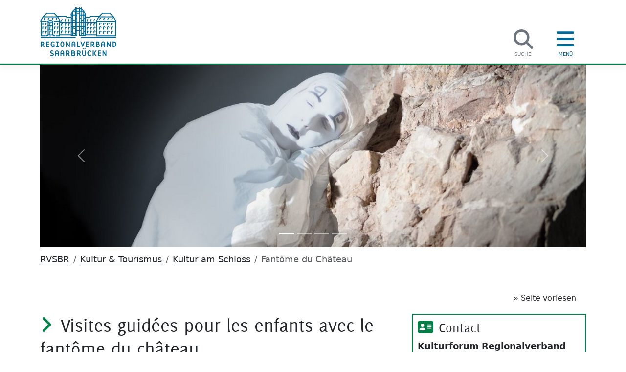

--- FILE ---
content_type: text/html; charset=utf-8
request_url: https://www.regionalverband-saarbruecken.de/kultur-tourismus/fantome-du-chateau
body_size: 17570
content:
<!DOCTYPE html>
<html lang="de">
<head>

<meta charset="utf-8">
<!-- 
	This website is powered by TYPO3 - inspiring people to share!
	TYPO3 is a free open source Content Management Framework initially created by Kasper Skaarhoj and licensed under GNU/GPL.
	TYPO3 is copyright 1998-2026 of Kasper Skaarhoj. Extensions are copyright of their respective owners.
	Information and contribution at https://typo3.org/
-->


<link rel="icon" href="/fileadmin/Admin/Logos/favicon.ico" type="image/vnd.microsoft.icon">

<meta name="generator" content="TYPO3 CMS">
<meta name="description" content="Lieu culturel du château de Sarrebruck, le 1er samedi de chaque mois à 16 heures. Au Foyer du pavillon central règne un énorme tohu-bohu.">
<meta name="viewport" content="width=device-width, initial-scale=1">
<meta name="twitter:card" content="summary">

<link rel="stylesheet" href="/typo3temp/assets/t3sbootstrap/css/bootstrap-a7f76d8bb15d494b9db28321073cd3c3d37b91d98e94b90674a1720336fe5bb5.css?1758795367" media="all">
<link rel="stylesheet" href="/typo3temp/assets/t3sbootstrap/css/bootstrap-2-f614882b7583c0acc356491881c026f22e9f6810fb01dd3f80423fd14c0c5465.css?1758796460" media="all">
<link rel="stylesheet" href="/typo3temp/assets/css/f5c81c8b73a532d54e1471eb29c93227.css?1758789538" media="all">
<link rel="stylesheet" href="/_assets/d461d430ac6d491798edb1a70ad2c329/Css/Iconpack.min.css?1758305882" media="all">
<link rel="stylesheet" href="/_assets/8cd52890f6ceed8b546f8b3e4b64a8ca/Styles/t3sbootstrap.css?1758966465" media="all">
<link rel="stylesheet" href="/_assets/f038457a108ded7ca0b077b63bfae195/Css/Main.min.css?1758796916" media="all">
<link rel="stylesheet" href="/fileadmin/T3SB-RVSR-CONFIG/Resources/Public/Styles/rvs_basic.css?1765783118" media="all">
<link rel="stylesheet" href="/fileadmin/T3SB-RVSR-CONFIG/Resources/Public/Styles/rvs_navigation.css?1760356206" media="all">
<link rel="stylesheet" href="/fileadmin/T3SB-RVSR-CONFIG/Resources/Public/Styles/rvs_mask.css?1683023641" media="all">
<link rel="stylesheet" href="/fileadmin/T3SB-RVSR-CONFIG/Resources/Public/Styles/rvs_infokasten.css?1760356236" media="all">
<link rel="stylesheet" href="/fileadmin/T3SB-BASIS-CONFIG/Resources/Public/Styles/rvs_variablen.css?1683023780" media="all">
<link rel="stylesheet" href="/_assets/0d7ca3476c8376390b5cea5a172d595e/Css/rvs_formular_powermail.css?1758629932" media="all">
<link href="/typo3temp/assets/t3sbootstrap_06c6d6cd96.css?1758793779" rel="stylesheet" >






<title> Fantôme du Château : Regionalverband Saarbrücken</title><!-- Matomo -->
<script>
  var _paq = window._paq = window._paq || [];
  /* tracker methods like "setCustomDimension" should be called before "trackPageView" */
  _paq.push(['disableCookies']);
  _paq.push(['trackPageView']);
  _paq.push(['enableLinkTracking']);
  (function() {
    var u="https://statistik.regionalverband-saarbruecken.de/";
    _paq.push(['setTrackerUrl', u+'matomo.php']);
    _paq.push(['setSiteId', '1']);
    var d=document, g=d.createElement('script'), s=d.getElementsByTagName('script')[0];
    g.async=true; g.src=u+'matomo.js'; s.parentNode.insertBefore(g,s);
  })();
</script>
<!-- End Matomo Code --><!-- Speaker -->
<script src="//cdn-eu.readspeaker.com/script/10843/webReader/webReader.js?pids=wr" type="text/javascript"></script>
<!-- End Speaker Code -->
<link rel="canonical" href="https://www.regionalverband-saarbruecken.de/kultur-tourismus/fantome-du-chateau"/>
</head>
<body id="page-495" class="twocol_9-3_extra no" data-navbar-breakpoint="no">


		
		<div id="page"><div id="header"><nav id="main-navbar" class="bg-white menu-light"><div class="container d-flex mm-container"><div class="row w-100"><div class="col-12 h-100"><div class="row gx-0 h-100"><div class="col-3 d-flex h-100"><a id="logo-link" class="align-self-center" title="Startseite" href="/"><img src="/fileadmin/Admin/Logos/01_Logo_RV_A4_30_RGB.svg" width="156" height="100" alt="Logo des Regionalverbandes Saarbruecken" title="Regionalverband Saarbruecken" /></a></div><div class="col-9"><div class="row gx-0 h-100"><div class="col-12 burger-container d-flex"><div class="ms-auto"><a class="me-5" id="search-button" href="/service/suche"><span id="search-link" class="text-end"><svg xmlns="http://www.w3.org/2000/svg" id="search-icon" class="svg-inline" aria-hidden="true" fill="#6c757d" focusable="false" viewBox="0 0 512 512"><!--! Font Awesome Pro 6.4.0 by @fontawesome - https://fontawesome.com License - https://fontawesome.com/license (Commercial License) Copyright 2023 Fonticons, Inc. --><path d="M416 208c0 45.9-14.9 88.3-40 122.7L502.6 457.4c12.5 12.5 12.5 32.8 0 45.3s-32.8 12.5-45.3 0L330.7 376c-34.4 25.2-76.8 40-122.7 40C93.1 416 0 322.9 0 208S93.1 0 208 0S416 93.1 416 208zM208 352a144 144 0 1 0 0-288 144 144 0 1 0 0 288z"/></svg></span></a><a id="open-button" href="#menu"><span id="open-link" class="text-end"><svg xmlns="http://www.w3.org/2000/svg" id="open-icon" class="svg-inline" aria-hidden="true" fill="#6c757d" focusable="false" viewBox="0 0 448 512"><!--! Font Awesome Pro 6.4.0 by @fontawesome - https://fontawesome.com License - https://fontawesome.com/license (Commercial License) Copyright 2023 Fonticons, Inc. --><path d="M0 96C0 78.3 14.3 64 32 64H416c17.7 0 32 14.3 32 32s-14.3 32-32 32H32C14.3 128 0 113.7 0 96zM0 256c0-17.7 14.3-32 32-32H416c17.7 0 32 14.3 32 32s-14.3 32-32 32H32c-17.7 0-32-14.3-32-32zM448 416c0 17.7-14.3 32-32 32H32c-17.7 0-32-14.3-32-32s14.3-32 32-32H416c17.7 0 32 14.3 32 32z"/></svg></span></a></div></div></div></div></div></div></div></div></nav><div id="content"><nav id="menu"
	 data-logo="/fileadmin/Admin/Logos/01_Logo_RV_A4_30_RGB.svg"
	 data-jobs='/verwaltung-politik/arbeiten-beim-regionalverband/stellenangebote'
	 data-contact='/service/kontakt'
	 data-easylanguage='/service/leichte-sprache'
	 data-calendar='/kultur-tourismus/veranstaltungskalender'
	 data-facebook="https://www.facebook.com/Regionalverband/"
	 data-instagram="https://www.instagram.com/regionalverbandsaarbruecken/"
	 data-linkedin="https://whatsapp.com/channel/0029VagEU4lHrDZcbsx7sw0w"
	 data-metanav="false"
	 data-extrarow="false"
><ul><li><a href="/verwaltung-politik">
				

Verwaltung & Politik

			</a><ul><li><a href="/verwaltung-politik/regionalverband">
						

Regionalverband

					</a><ul><li><a href="/verwaltung-politik/regionalverband/wir-ueber-uns">
													

Wir über uns

												</a></li><li><a href="/verwaltung-politik/regionalverband/50-jahre-regionalverband">
													

50 Jahre Regionalverband

												</a></li><li><a href="/verwaltung-politik/regionalverband/respekt">
													

Respekt

												</a></li><li><a href="/verwaltung-politik/regionalverband/verwaltungsspitze">
													

Verwaltungsspitze

												</a></li><li><a href="/verwaltung-politik/regionalverband/regionalverbandsrecht">
													

Regionalverbandsrecht

												</a></li><li ><a href="/verwaltung-politik/regionalverband/bekanntmachungen">
						

Öffentliche Bekanntmachungen

					</a><ul><li><a href="/verwaltung-politik/regionalverband/bekanntmachungen/gremiensitzungen">
													

Gremiensitzungen

												</a></li><li><a href="/verwaltung-politik/regionalverband/bekanntmachungen/planverfahren">
													

Planverfahren

												</a></li><li><a href="/verwaltung-politik/regionalverband/bekanntmachungen/wahlen">
													

Wahlen

												</a></li><li><a href="/verwaltung-politik/regionalverband/bekanntmachungen/oeffentliche-zustellungen">
													

Öffentliche Zustellungen

												</a></li><li><a href="/verwaltung-politik/regionalverband/bekanntmachungen/veraeusserungen">
													

Veräußerungen

												</a></li><li><a href="/verwaltung-politik/regionalverband/bekanntmachungen/gremiensitzungen/weitere-bekanntmachung">
													

Weitere Bekanntmachungen

												</a></li><li><a href="/verwaltung-politik/regionalverband/bekanntmachungen/archiv-bekanntmachungen">
													

Archiv Bekanntmachungen

												</a></li></ul></li><li><a href="/verwaltung-politik/regionalverband/ausschreibungen">
													

Ausschreibungen und vergebene Aufträge

												</a></li><li><a href="/verwaltung-politik/regionalverband/e-rechnung">
													

E-Rechnung

												</a></li></ul></li><li><a href="/verwaltung-politik/arbeiten-beim-regionalverband">
						

Arbeiten beim Regionalverband

					</a><ul><li><a href="/verwaltung-politik/arbeiten-beim-regionalverband/stellenangebote">
													

Stellenangebote

												</a></li><li><a href="/verwaltung-politik/arbeiten-beim-regionalverband/arbeitgeber">
													

Arbeitgeber Regionalverband

												</a></li><li><a href="/verwaltung-politik/arbeiten-beim-regionalverband/ausbildung">
													

Ausbildung

												</a></li><li><a href="/verwaltung-politik/arbeiten-beim-regionalverband/schuelerpraktikum">
													

Schülerpraktikum

												</a></li></ul></li><li><a href="/verwaltung-politik/politik">
						

Politik im Regionalverband

					</a><ul><li><a href="/verwaltung-politik/politik/regionalversammlung-ausschuesse">
													

Regionalversammlung | Ausschüsse

												</a></li><li ><a href="/verwaltung-politik/politik/infosystem">
						

Bürgerinformationssystem

					</a><ul><li><a href="/verwaltung-politik/politik/infosystem/mandatstraeger">
													

Mandatsträger

												</a></li><li><a href="/verwaltung-politik/politik/infosystem/gremien">
													

Gremien

												</a></li><li><a href="/verwaltung-politik/politik/infosystem/sitzungen">
													

Sitzungskalender

												</a></li><li><a href="/verwaltung-politik/politik/infosystem/sitzungstermine">
													

Sitzungstermine

												</a></li><li><a href="/verwaltung-politik/politik/infosystem/recherche">
													

Recherche

												</a></li></ul></li><li ><a href="/verwaltung-politik/politik/wahlen">
						

Wahlen

					</a><ul><li><a href="/verwaltung-politik/politik/wahlen/bundestagswahl-2025">
													

Bundestagswahl 2025

												</a></li><li><a href="/verwaltung-politik/politik/wahlen/kommunalwahl-2024">
													

Kommunalwahl 2024

												</a></li><li><a href="/verwaltung-politik/politik/wahlen/europawahl-2024">
													

Europawahl 2024

												</a></li><li><a href="/verwaltung-politik/politik/wahlen/landtagswahl-2022">
													

Landtagswahl 2022

												</a></li><li><a href="/verwaltung-politik/politik/wahlen/bundestagswahl-2021">
													

Bundestagswahl 2021

												</a></li><li><a href="/verwaltung-politik/politik/wahlen/kommunalwahl-2019">
													

Kommunalwahl 2019

												</a></li></ul></li></ul></li><li><a href="/verwaltung-politik/energie">
						

Energiekrise

					</a><ul><li><a href="/verwaltung-politik/energie/energie-sparen">
													

Energie sparen

												</a></li><li><a href="/verwaltung-politik/energie/strom-und-gasausfall">
													

Strom- und Gasausfall

												</a></li><li><a href="/verwaltung-politik/energie/notfallvorsorge">
													

Notfallvorsorge

												</a></li><li><a href="/verwaltung-politik/energie/warnmoeglichkeiten">
													

Warnmöglichkeiten

												</a></li></ul></li></ul></li><li><a href="/soziales">
				

Soziales

			</a><ul><li><a href="/soziales/sozialamt">
										

Sozialamt

									</a></li><li><a href="/soziales/sozialamt-vor-ort">
										

Sozialamt vor Ort

									</a></li><li><a href="https://www.jobcenter-rvsbr.de/">
										

Jobcenter

									</a></li><li><a href="/soziales/grundsicherung">
										

Grundsicherung

									</a></li><li><a href="/soziales/wohngeld">
										

Wohngeld

									</a></li><li><a href="/soziales/hilfe-zur-pflege">
						

Hilfe zur Pflege

					</a><ul><li><a href="/soziales/hilfe-zur-pflege/ambulante-pflege">
													

Ambulante Pflege

												</a></li><li><a href="/soziales/hilfe-zur-pflege/stationaere-pflege">
													

Stationäre Pflege

												</a></li><li><a href="/soziales/hilfe-zur-pflege/hilfe-zur-weiterfuehrung-des-haushaltes">
													

Hilfe zur Weiterführung des Haushaltes

												</a></li></ul></li><li><a href="/soziales/sozialhilfe">
										

Sozialhilfe

									</a></li><li><a href="/soziales/wohnraumakquise">
										

Wohnraumakquise

									</a></li><li><a href="/soziales/asylbewerber">
										

Asylbewerber

									</a></li><li><a href="/soziales/migrations-und-integrationsbuero">
										

Migrations- und Integrationsbüro

									</a></li><li><a href="/soziales/schuldner-und-insolvenzberatung">
						

Schuldner- und Insolvenzberatung

					</a><ul><li ><a href="/soziales/schuldner-und-insolvenzberatung/notfallkoffer">
						

Notfallkoffer

					</a><ul><li><a href="/soziales/schuldner-und-insolvenzberatung">
													

Schuldenberatung

												</a></li><li><a href="/soziales/schuldner-und-insolvenzberatung/notfallkoffer/luxusverlosungen-traumhaus-oder-kostenfalle-1">
													

Umschuldung

												</a></li><li><a href="/soziales/schuldner-und-insolvenzberatung/verbraucherinsolvenzverfahren">
													

Verbraucherinsolvenzverfahren

												</a></li><li><a href="/soziales/schuldner-und-insolvenzberatung/kontopfaendung-und-pfaendungsschutzkonto">
													

Kontopfändung und Pfändungsschutzkonto

												</a></li><li><a href="/soziales/schuldner-und-insolvenzberatung/notfallkoffer/luxusverlosungen-traumhaus-oder-kostenfalle">
													

Luxusverlosungen: Traumhaus oder Kostenfalle?

												</a></li><li><a href="/soziales/schuldner-und-insolvenzberatung/notfallkoffer/hohe-nachzahlung-nebenkosten-und-drohende-energiesperre">
													

Mietschulden und Wohnungssicherung

												</a></li><li><a href="/soziales/schuldner-und-insolvenzberatung/notfallkoffer/energieschulden">
													

Energieschulden

												</a></li></ul></li><li><a href="/soziales/schuldner-und-insolvenzberatung/praevention">
													

Schulungen und Prävention

												</a></li></ul></li><li><a href="/soziales/ehrenamt">
						

Ehrenamt

					</a><ul><li><a href="/soziales/ehrenamt/ehrenamtsboerse">
													

Ehrenamtsbörse

												</a></li><li><a href="/soziales/ehrenamt/ehrenamtskarte">
													

Ehrenamtskarte

												</a></li><li><a href="http://www.ehrenamt-regionalverband.de/">
													

Digitale Ehrenamtsbörse

												</a></li></ul></li><li><a href="/soziales/behindertenbeauftragter">
										

Behindertenbeauftragter

									</a></li><li><a href="/soziales/hochwasserhilfe">
										

Hochwasserhilfe

									</a></li><li><a href="/soziales/hilfsfonds">
										

Hilfsfonds „Menschen helfen Menschen“

									</a></li><li><a href="/soziales/ukraine-hilfe">
										

Ukraine-Hilfe

									</a></li><li><a href="/soziales/ombudsstelle">
										

Ombudsstelle

									</a></li><li><a href="/soziales/bildung-und-teilhabe">
										

Bildung und Teilhabe

									</a></li><li><a href="/soziales/sozialhilfe-in-besonderen-wohnformen">
										

Sozialhilfe in besonderen Wohnformen

									</a></li><li><a href="/soziales/bestattungskosten">
										

Bestattungskosten

									</a></li><li><a href="/soziales/hilfen-fuer-haftopfer">
										

Hilfen für Haftopfer

									</a></li></ul></li><li><a href="/jugend">
				

Jugend & Familie

			</a><ul><li><a href="/jugend/jugendamt">
										

Jugendamt

									</a></li><li><a href="/jugend/familienhilfen">
						

Familienhilfen

					</a><ul><li ><a href="/jugend/familienhilfen/fruehe-hilfen">
						

Frühe Hilfen

					</a><ul><li><a href="/jugend/familienhilfen/fruehe-hilfen/schritt-fuer-schritt">
													

Schritt für Schritt

												</a></li></ul></li><li><a href="/jugend/familienhilfen/sozialer-dienst">
													

Sozialer Dienst

												</a></li><li><a href="/jugend/familienhilfen/bildung-und-teilhabe">
													

Bildung und Teilhabe

												</a></li><li><a href="/jugend/familienhilfen/unterhaltsvorschuss">
													

Unterhaltsvorschuss

												</a></li><li><a href="/jugend/familienhilfen/vormundschaft">
													

Vormundschaft

												</a></li><li><a href="/jugend/familienhilfen/beistandschaft">
													

Beistandschaft

												</a></li><li><a href="/jugend/familienhilfen/erziehungsberatung">
													

Sozialräumliche Erziehungsberatung

												</a></li><li><a href="/jugend/familienhilfen/familienrat">
													

Familienrat

												</a></li><li><a href="/jugend/familienhilfen/kinderschutz">
													

Kinderschutz

												</a></li><li><a href="/jugend/familienhilfen/jugendschutz">
													

Jugendschutz

												</a></li><li><a href="/jugend/familienhilfen/netzwerkkoordination-kinderschutz-im-regionalverband-saarbruecken">
													

Netzwerkkoordination Kinderschutz

												</a></li></ul></li><li><a href="/jugend/kinderbetreuung">
						

Kinderbetreuung

					</a><ul><li><a href="https://www.kitaplatz-regionalverband.de/elternportal/de/">
													

Kita-Planer

												</a></li><li><a href="https://www.service-kinderbetreuung.de/">
													

Servicestelle Kindertagespflege

												</a></li><li><a href="/jugend/kinderbetreuung/uebernahme-von-elternbeitraegen">
													

Übernahme von Elternbeiträgen

												</a></li><li><a href="/jugend/kinderbetreuung/brueckenangebote">
													

Brückenangebote

												</a></li></ul></li><li><a href="/jugend/pflegeeltern">
						

Pflegeeltern

					</a><ul><li><a href="/jugend/pflegeeltern/vollzeitpflege">
													

Vollzeitpflege

												</a></li><li><a href="/jugend/pflegeeltern/bereitschaftspflege">
													

Bereitschaftspflege

												</a></li><li><a href="/jugend/pflegeeltern/erziehungsberatung">
													

Erziehungsberatung

												</a></li><li><a href="/jugend/eltern-werden/adoption">
													

Adoption

												</a></li></ul></li><li><a href="https://jugendblog.regionalverband-saarbruecken.de/jugendzentren">
										

Jugendzentren

									</a></li><li><a href="/jugend/jugendarbeit">
						

Kinder- und Jugendarbeit

					</a><ul><li><a href="https://jugendblog.regionalverband-saarbruecken.de/">
													

Jugendblog

												</a></li><li><a href="/jugend/jugendarbeit/demokratie-leben">
													

Demokratie leben!

												</a></li><li><a href="/jugend/jugendzentren/freiwilligendienst">
													

Freiwilligendienst

												</a></li><li><a href="/jugend/jugendarbeit/auslandsaufenthalt">
													

Auslandsaufenthalt

												</a></li><li><a href="/jugend/jugendarbeit/zuschuesse">
													

Zuschüsse für Kinder- und Jugendarbeit

												</a></li><li><a href="/jugend/jugendarbeit/projekte">
													

Projekte

												</a></li></ul></li><li><a href="/jugend/frauenbuero">
						

Frauenbüro

					</a><ul><li><a href="/jugend/frauenbuero/veranstaltungen">
													

Veranstaltungen

												</a></li><li><a href="/jugend/frauenbuero/lokales-buendnis-fuer-familie">
													

Lokales Bündnis für Familie

												</a></li><li><a href="/jugend/frauenbuero/frau-und-beruf">
													

Frau und Beruf

												</a></li><li><a href="/jugend/frauenbuero/elternzeit">
													

Elternzeit

												</a></li><li><a href="/jugend/frauenbuero/vaeternetzwerk">
													

Väternetzwerk

												</a></li><li><a href="/jugend/frauenbuero/hilfe-erhalten">
													

Hilfe erhalten

												</a></li></ul></li><li><a href="/jugend/ehrenamtliche-patenschaft">
						

Ehrenamtliche Patenschaft

					</a><ul><li><a href="/jugend/ehrenamtliche-patenschaft/bildungspatenschaft">
													

Bildungspatenschaft

												</a></li><li><a href="/jugend/ehrenamtliche-patenschaft/sprachpatenschaft">
													

Sprachpatenschaft

												</a></li><li><a href="/jugend/ehrenamtliche-patenschaft/lese-lern-patenschaft">
													

Lese-Lern-Patenschaft

												</a></li><li><a href="/jugend/ehrenamtliche-patenschaft/vorlesepatenschaft">
													

Vorlesepatenschaft

												</a></li><li><a href="/jugend/ehrenamtliche-patenschaft/familienpatenschaft">
													

Familienpatenschaft

												</a></li></ul></li><li><a href="/jugend/ferienangebote">
						

Ferienangebote

					</a><ul><li><a href="/jugend/ferienangebote/ferienprogramm">
													

Ferienprogramm

												</a></li><li><a href="/jugend/ferienangebote/freizeiten">
													

Freizeiten

												</a></li></ul></li><li><a href="/jugend/schule">
						

Schule

					</a><ul><li><a href="/jugend/schule/schulsozialarbeit">
													

Schulsozialarbeit

												</a></li><li><a href="/jugend/schule/schulpsychologischer-dienst">
													

Schulpsychologischer Dienst

												</a></li><li><a href="https://jugendblog.regionalverband-saarbruecken.de/blog/detail-1?tx_news_pi1%5Baction%5D=detail&amp;tx_news_pi1%5Bcontroller%5D=News&amp;tx_news_pi1%5Bnews%5D=2211&amp;cHash=4336e5647fe98f463b2bfe46f14f4230">
													

Theseus - Meine Reise zum Ich

												</a></li><li><a href="https://jugendblog.regionalverband-saarbruecken.de/blog/detail-1?tx_news_pi1%5Baction%5D=detail&amp;tx_news_pi1%5Bcontroller%5D=News&amp;tx_news_pi1%5Bnews%5D=2372&amp;cHash=763e4e3e65a7a4a0aa079761ed15d177">
													

Odyssee – Meine Reise durch die Welt der Medien

												</a></li><li><a href="/jugend/schule/mobbing">
													

Mobbing

												</a></li></ul></li><li><a href="/jugend/jugendberufshilfe">
						

Jugendberufshilfe

					</a><ul><li><a href="/jugend/jugendberufshilfe/jugendberatung">
													

Jugendberatung

												</a></li><li><a href="/jugend/jugendberufshilfe/angebote-an-berufsbildungszentren">
													

Angebote an Berufsbildungszentren

												</a></li><li><a href="/jugend/jugendberufshilfe/angebote-fuer-migrantinnen">
													

Angebote für Migrant*innen

												</a></li></ul></li><li><a href="/verfahrenslotse">
										

Verfahrenslotse

									</a></li></ul></li><li><a href="/bildung">
				

Bildung

			</a><ul><li><a href="/bildung/schulen">
						

Schulen im Regionalverband

					</a><ul><li ><a href="/bildung/schulen/gemeinschaftsschulen">
						

Gemeinschaftsschulen

					</a><ul><li><a href="/bildung/schulen/gemeinschaftsschulen/bildungscampus-west">
													

Bauprojekt Bildungscampus West

												</a></li><li><a href="/bildung/schulen/gemeinschaftsschulen/bruchwiese">
													

Saarbrücken - Bruchwiese

												</a></li><li><a href="/bildung/schulen/gemeinschaftsschulen/bellevue">
													

Saarbrücken - Bellevue - GGTS

												</a></li><li><a href="/bildung/schulen/gemeinschaftsschulen/guedingen">
													

Saarbrücken - Güdingen

												</a></li><li><a href="/bildung/schulen/gemeinschaftsschulen/ludwigspark">
													

Saarbrücken - Ludwigspark - GGTS

												</a></li><li><a href="/bildung/schulen/gemeinschaftsschulen/kleinblittersdorf">
													

Kleinblittersdorf

												</a></li><li><a href="/bildung/schulen/gemeinschaftsschulen/schule-im-rastbachtal">
													

Saarbrücken - Schule im Rastbachtal

												</a></li><li><a href="/bildung/schulen/gemeinschaftsschulen/katharine-weissgerber-schule">
													

Saarbrücken Klarenthal - Katharine-Weißgerber-Schule

												</a></li><li><a href="/bildung/schulen/gemeinschaftsschulen/friedrich-schiller-gemeinschaftsschule">
													

Heusweiler - Friedrich-Schiller-Gemeinschaftsschule

												</a></li><li><a href="/bildung/schulen/gemeinschaftsschulen/leonardo-da-vinci-gemeinschaftsschule">
													

Riegelsberg - Leonardo-da-Vinci Gemeinschaftsschule

												</a></li><li><a href="/bildung/schulen/gemeinschaftsschulen/dudweiler">
													

Saarbrücken - Dudweiler

												</a></li><li><a href="/bildung/schulen/gemeinschaftsschulen/vopeliuspark">
													

Sulzbach - Vopeliuspark

												</a></li><li><a href="/bildung/schulen/gemeinschaftsschulen/quierschied">
													

Quierschied - GGTS

												</a></li><li><a href="/bildung/schulen/gemeinschaftsschulen/sonnenhuegel">
													

Völklingen - Sonnenhügel

												</a></li><li><a href="/bildung/schulen/gemeinschaftsschulen/hermann-neuberger-schule">
													

Völklingen - Hermann-Neuberger-Schule

												</a></li><li><a href="/bildung/schulen/gemeinschaftsschulen/graf-ludwig-schule-im-warndt">
													

Ludweiler - Graf-Ludwig-Schule im Warndt

												</a></li><li><a href="/bildung/schulen/gemeinschaftsschulen/puettlingen-peter-wust-schule">
													

Püttlingen - Peter-Wust-Schule

												</a></li></ul></li><li ><a href="/bildung/schulen/gymnasien">
						

Gymnasien / Oberstufengymnasien

					</a><ul><li><a href="/bildung/schulen/gymnasien/gymnasium-am-schloss">
													

Gymnasium am Schloss

												</a></li><li><a href="/bildung/schulen/gymnasien/ludwigsgymnasium">
													

Ludwigsgymnasium

												</a></li><li><a href="/bildung/schulen/gymnasien/otto-hahn-gymnasium">
													

Otto-Hahn-Gymnasium

												</a></li><li><a href="/bildung/schulen/gymnasien/gymnasium-am-rotenbuehl">
													

Gymnasium am Rotenbühl

												</a></li><li><a href="/bildung/schulen/gymnasien/deutsch-franzoesisches-gymnasium">
													

Deutsch-Französisches Gymnasium

												</a></li><li><a href="/bildung/schulen/gymnasien/albert-einstein-gymnasium">
													

Albert-Einstein-Gymnasium

												</a></li><li><a href="/bildung/schulen/gymnasien/marie-luise-kaschnitz-gymnasium">
													

Marie-Luise-Kaschnitz-Gymnasium Völklingen

												</a></li><li><a href="/bildung/schulen/gymnasien/warndt-gymasium">
													

Warndt-Gymasium

												</a></li><li><a href="/bildung/schulen/gymnasien/theodor-heuss-gymnasium">
													

Theodor-Heuss-Gymnasium

												</a></li><li><a href="/bildung/schulen/gymnasien/wwg">
													

Wirtschaftswissenschaftliches Gymnasium Saarbrücken

												</a></li><li><a href="/bildung/schulen/gymnasien/marie-curie-schule-bbz-voelklingen-berufliches-oberstufengymnasium-voelklingen">
													

Marie-Curie-Schule BBZ Völklingen - Berufliches Oberstufengymnasium Völklingen

												</a></li><li><a href="/bildung/schulen/gymnasien/guenter-woehe-gymnasium">
													

Günter-Wöhe-Gymnasium

												</a></li></ul></li><li ><a href="/bildung/schulen/berufliche-schulen">
						

Berufsschulen

					</a><ul><li><a href="/bildung/schulen/berufliche-schulen/kbbz-saarbruecken">
													

KBBZ Saarbrücken

												</a></li><li><a href="/bildung/schulen/berufliche-schulen/kbbz-halberg">
													

KBBZ Halberg

												</a></li><li><a href="/bildung/schulen/berufliche-schulen/tgbbz1">
													

TGBBZ I Saarbrücken

												</a></li><li><a href="/bildung/schulen/berufliche-schulen/tgbbz2">
													

TGBBZ II Saarbrücken

												</a></li><li><a href="/bildung/schulen/berufliche-schulen/bbz-sulzbach">
													

BBZ Sulzbach

												</a></li><li><a href="/bildung/schulen/berufliche-schulen/marie-curie-schule-bbz-voelklingen">
													

Marie-Curie-Schule BBZ Völklingen

												</a></li><li><a href="/bildung/schulen/berufliche-schulen/sbbz">
													

SBBZ Saarbrücken

												</a></li><li><a href="/bildung/schulen/berufliche-schulen/guenter-woehe-schulen">
													

Günter-Wöhe-Schulen

												</a></li></ul></li><li ><a href="/bildung/schulen/europaeische-schule-saarland">
						

Europäische Schule Saarland

					</a><ul><li><a href="/bildung/schulen/europaeische-schule-saarland/european-school-saarland">
													

European School Saarland

												</a></li></ul></li><li><a href="/bildung/schulen/foerderschulen">
													

Förderschulen

												</a></li><li><a href="/bildung/schulen/grundschulen">
													

Grundschulen

												</a></li><li><a href="/bildung/schulen/schulen-anderer-traeger">
													

Schulen anderer Träger

												</a></li><li><a href="/bildung/schulen/hochschulen">
													

Hochschulen in der Region

												</a></li></ul></li><li><a href="/bildung/informations-und-medienzentrum">
										

Informations- und Medienzentrum (IMZ)

									</a></li><li><a href="/bildung/anmeldetermine">
										

Anmeldung weiterführende Schulen

									</a></li><li><a href="/bildung/schulbuch-und-medienausleihe">
										

Schulbuch - und Medienausleihe

									</a></li><li><a href="/bildung/schulsozialarbeit">
										

Schulsozialarbeit

									</a></li><li><a href="/bildung/schulpsychologischer-dienst">
										

Schulpsychologischer Dienst

									</a></li><li><a href="/bildung/schulregionkonferenz">
										

Schulregionkonferenz

									</a></li><li><a href="https://www.vhs-saarbruecken.de">
										

vhs Regionalverband Saarbrücken

									</a></li><li><a href="https://www.schullandheim-oberthal.de">
										

Schullandheim Oberthal

									</a></li><li><a href="/bildung/gefoerderte-bauprojekte">
										

Geförderte Bauprojekte an Schulen

									</a></li></ul></li><li><a href="/gesundheit">
				

Gesundheit

			</a><ul><li><a href="/gesundheit/amtsarzt">
						

Amtsärztlicher Dienst

					</a><ul><li><a href="/gesundheit/amtsarzt/beratung">
													

Amtsärztliche Beratung

												</a></li><li><a href="/gesundheit/amtsarzt/zahngesundheit">
													

Zahngesundheit

												</a></li><li><a href="/gesundheit/amtsarzt/herzinfarkt-und-schlaganfall">
													

Herzinfarkt und Schlaganfall

												</a></li><li><a href="/gesundheit/amtsarzt/reisemedizin">
													

Reisemedizin

												</a></li></ul></li><li><a href="/gesundheit/kindergesundheit">
						

Kinder- und Jugendgesundheit

					</a><ul><li><a href="/gesundheit/kindergesundheit/kinderzahngesundheit">
													

Zahngesundheit bei Kindern

												</a></li><li><a href="/gesundheit/kindergesundheit/kinder-und-jugendgesundheitsdienst">
													

Kinder- und Jugendgesundheitsdienst

												</a></li><li><a href="/gesundheit/kindergesundheit/infektionsschutz">
													

Infektionsschutz bei Kindern

												</a></li><li><a href="/gesundheit/kindergesundheit/fruehe-hilfen">
													

Frühe Hilfen

												</a></li></ul></li><li><a href="/gesundheit/beratungsangebote">
						

Beratungsangebote

					</a><ul><li><a href="/gesundheit/beratungsangebote/senioren-und-menschen-mit-behinderungen">
													

Beratungsstelle für Seniorinnen und Senioren und Menschen mit Behinderungen

												</a></li><li><a href="/gesundheit/beratungsangebote/aids">
													

Beratungsstelle für AIDS und sexuelle Gesundheit

												</a></li><li><a href="/gesundheit/beratungsangebote/sucht-und-konsumberatung">
													

Sucht- und Konsumberatung

												</a></li><li><a href="/gesundheit/beratungsangebote/schwangerschaftskonfliktberatung">
													

Schwangerschaftskonfliktberatung

												</a></li><li><a href="/gesundheit/beratungsangebote/ehrenamt">
													

Ehrenamt

												</a></li></ul></li><li><a href="/gesundheit/sozialpsychiatrischer-dienst">
										

Sozialpsychiatrischer Dienst

									</a></li><li><a href="/gesundheit/gesundheitsschutz">
						

Hygiene und Gesundheitsschutz

					</a><ul><li><a href="/gesundheit/gesundheitsschutz/infektionskrankheiten">
													

Infektionskrankheiten

												</a></li><li><a href="/gesundheit/gesundheitsschutz/belehrungen">
													

Belehrungen im Lebensmittelbereich

												</a></li><li><a href="/gesundheit/gesundheitsschutz/hygiene">
													

Hygiene in und außerhalb von Einrichtungen

												</a></li><li><a href="/gesundheit/gesundheitsschutz/trinkwasser">
													

Trink- und Badewasser

												</a></li><li><a href="/gesundheit/masernschutzgesetz">
													

Masernschutzgesetz

												</a></li><li><a href="/gesundheit/gesundheitsschutz/virusgrippe">
													

Schutz gegen die Virusgrippe

												</a></li><li><a href="/gesundheit/gesundheitsschutz/tigermuecke">
													

Tigermücke

												</a></li><li><a href="/gesundheit/gesundheitsschutz/affenpocken">
													

Affenpocken

												</a></li><li><a href="/gesundheit/gesundheitsschutz/corona">
													

Corona

												</a></li></ul></li><li><a href="/gesundheit/gesundheitsfoerderung-und-praevention">
										

Gesundheitsförderung und Prävention

									</a></li><li><a href="/gesundheit/nicht-akademische-gesundheitsfachberufe">
						

Nicht akademische Gesundheitsfachberufe

					</a><ul><li><a href="/gesundheit/nicht-akademische-gesundheitsfachberufe/anmeldung-gesundheitsfachberufe">
													

Anmeldung Gesundheitsfachberufe

												</a></li><li><a href="/gesundheit/nicht-akademische-gesundheitsfachberufe/hebammen-und-entbindungspfleger">
													

Hebammen und Entbindungspfleger

												</a></li><li><a href="/gesundheit/amtsarzt/heilpraktikerwesen">
													

Heilpraktikerwesen

												</a></li></ul></li><li><a href="/gesundheit/seniorenarbeit">
						

Seniorinnen und Senioren

					</a><ul><li><a href="/gesundheit/seniorenarbeit/sozialraumorientierte-seniorenarbeit">
													

Sozialraumorientierte Seniorenarbeit

												</a></li><li><a href="/gesundheit/seniorenarbeit/angebote-zur-unterstuetzung-im-alltag">
													

Angebote zur Unterstützung im Alltag

												</a></li><li><a href="/gesundheit/seniorenarbeit/netzwerk-demenz">
													

Netzwerk Demenz

												</a></li><li><a href="/gesundheit/seniorenarbeit/fit-und-vital">
													

Fit und vital - ein Leben lang

												</a></li><li><a href="/gesundheit/seniorenarbeit/barrierefreies-leben">
													

Barrierefreies Leben

												</a></li><li><a href="/gesundheit/seniorenarbeit/seniorenbeiraete">
													

Seniorenbeiräte

												</a></li><li><a href="/gesundheit/seniorenarbeit/sicherheitsberatung">
													

Sicherheitsberaterinnen und -berater

												</a></li><li><a href="/gesundheit/seniorenarbeit/gerontopsychiatrisches-netzwerk">
													

Gerontopsychiatrisches Netzwerk

												</a></li></ul></li><li><a href="/gesundheit/prostituiertenschutz">
						

Prostituiertenschutz

					</a><ul><li><a href="/gesundheit/prostituiertenschutz/informationen-fuer-prostituierte">
													

Informationen für Prostituierte

												</a></li><li><a href="/gesundheit/prostituiertenschutz/informationen-fuer-gewerbetreibende">
													

Informationen für Gewerbetreibende

												</a></li></ul></li><li><a href="/gesundheit/klima-und-gesundheit">
						

Klima und Gesundheit

					</a><ul><li><a href="/gesundheit/klima-und-gesundheit/hitze">
													

Hitze

												</a></li><li><a href="/gesundheit/klima-und-gesundheit/uv-strahlung-und-uv-schutz">
													

UV-Strahlung und UV-Schutz

												</a></li></ul></li><li><a href="/gesundheit/betreuungsbehoerde">
						

Betreuungsbehörde

					</a><ul><li><a href="/gesundheit/betreuungsbehoerde/berufsbetreuer">
													

Berufsbetreuer

												</a></li></ul></li><li><a href="/gesundheit/pflegestuetzpunkte">
										

Pflegestützpunkte

									</a></li><li><a href="/gesundheit/der-regionalverband-lebt-gesund">
										

Der Regionalverband lebt gesund

									</a></li><li><a href="/gesundheit/hospiz-und-palliativnetzwerk">
										

Hospiz- und Palliativnetzwerk

									</a></li></ul></li><li><a href="/kultur-tourismus">
				

Kultur & Tourismus

			</a><ul><li><a href="/kultur-tourismus/veranstaltungskalender">
										

Veranstaltungskalender

									</a></li><li><a href="/kultur-tourismus/kultur-am-schloss">
						

Kultur am Schloss

					</a><ul><li><a href="/kultur-tourismus/sonntags-ans-schloss">
													

Sonntags ans Schloß

												</a></li><li><a href="/kultur-tourismus/kultur-fuer-kids">
													

Kultur für Kids

												</a></li><li ><a href="/kultur-tourismus/kultur-am-schloss/saarbruecker-schloss">
						

Saarbrücker Schloss

					</a><ul><li><a href="/kultur-tourismus/kultur-am-schloss/saarbruecker-schloss/museen-am-schloss/wettbewerb-museums-erweiterung">
													

Wettbewerb Museums-Erweiterung

												</a></li><li><a href="/kultur-tourismus/kultur-am-schloss/saarbruecker-schloss/museen-am-schloss">
													

Museen am Schloss

												</a></li><li><a href="/kultur-tourismus/kultur-am-schloss/saarbruecker-schloss/fuehrungen">
													

Führungen Saarbrücker Schloss

												</a></li><li><a href="/kultur-tourismus/kultur-am-schloss/saarbruecker-schloss/platz-des-unsichtbaren-mahnmals">
													

Platz des unsichtbaren Mahnmals

												</a></li><li><a href="/kultur-tourismus/kultur-am-schloss/saarbruecker-schloss/gottfried-boehm">
													

Gottfried Böhm - Das Schloss im Wandel

												</a></li><li><a href="/kultur-tourismus/kultur-am-schloss/saarbruecker-schloss/kunst-am-schloss">
													

Kunst am Schloss

												</a></li><li><a href="/kultur-tourismus/kultur-am-schloss/saarbruecker-schloss/rotationen">
													

Rotationen

												</a></li></ul></li><li><a href="/kultur-tourismus/kultur-am-schloss/schlossgespenst">
													

Schlossgespenst

												</a></li><li class="Selected"><a href="/kultur-tourismus/fantome-du-chateau">
													

Fantôme du Château

												</a></li><li><a href="/kultur-tourismus/concerts">
													

Concerts

												</a></li></ul></li><li><a href="/kultur-tourismus/kultur-in-der-region">
						

Kultur in der Region

					</a><ul><li><a href="/kultur-tourismus/kultur-in-der-region/kulturorte">
													

Orte der Kunst und der Kultur

												</a></li><li><a href="/kultur-tourismus/kultur-in-der-region/regionale-baukultur">
													

Regionale Baukultur

												</a></li><li><a href="/kultur-tourismus/kultur-in-der-region/sternenweg">
													

Europäisches Modellprojekt Sternenweg/Chemin des étoiles

												</a></li><li><a href="https://stadtgalerie.saarbruecken.de/programm/kuenstlerinnen_portraits">
													

Nahaufnahme - Kunst spiegelt Lebensraum

												</a></li><li><a href="/kultur-tourismus/kultur-in-der-region/barockstrasse">
													

BarockStraße SaarPfalz

												</a></li></ul></li><li><a href="/kultur-tourismus/kulturpreis">
						

Kulturpreis des Regionalverbandes

					</a><ul><li><a href="/kultur-tourismus/kulturpreis/bisherige-preistraeger">
													

Bisherige Preisträgerinnen und Preisträger

												</a></li></ul></li><li><a href="/kultur-tourismus/tourist-info">
										

Tourist Info Saarbrücker Schloss

									</a></li><li><a href="/kultur-tourismus/wandern-und-pilgern">
						

Wandern und Pilgern

					</a><ul><li><a href="/kultur-tourismus/wandern-und-pilgern/gefuehrte-wanderungen">
													

Geführte Wanderungen

												</a></li></ul></li><li><a href="/kultur-tourismus/radfahren">
										

Radfahren

									</a></li><li><a href="/kultur-tourismus/kulturforum">
										

Kulturforum

									</a></li></ul></li><li><a href="/region">
				

Region Saarbrücken

			</a><ul><li><a href="/region/grenzregion">
						

Grenzüberschreitende Kooperationen

					</a><ul><li><a href="https://www.saarmoselle.org/">
													

Eurodistrict SaarMoselle

												</a></li><li><a href="/region/grenzregion/grenzueberschreitende-veranstaltungen">
													

Grenzüberschreitende Aktivitäten

												</a></li><li><a href="/region/grenzregion/foerdermoeglichkeiten">
													

Fördermöglichkeiten

												</a></li><li><a href="/region/grenzregion/grenzueberschreitende-wirtschaftsentwicklung">
													

Grenzüberschreitende Wirtschaftsentwicklung

												</a></li><li><a href="/region/grenzregion/60-jahre-elysee-vertrag">
													

60 Jahre Élysée-Vertrag

												</a></li><li><a href="/region/grenzregion/fotowettbewerb">
													

Fotowettbewerb "Blick über die Grenze"

												</a></li><li><a href="/region/grenzregion/landmarken">
													

Landmarken

												</a></li><li><a href="/region/grenzregion/grenzueberschreitende-raumplanung">
													

Grenzüberschreitende Raumplanung

												</a></li></ul></li><li><a href="/region/fairtrade-region">
						

Fairtrade-Region

					</a><ul><li><a href="/region/fairtrade-region/fairtrade-steuerungsgruppe">
													

Fairtrade-Steuerungsgruppe

												</a></li><li><a href="/region/fairtrade-region/schulverwaltungsamt">
													

Faire Schule

												</a></li><li><a href="/region/fairtrade-region/strategisches-networking">
													

Strategisches Networking

												</a></li></ul></li></ul></li><li><a href="/bauen-und-planen">
				

Bauen und Planen

			</a><ul><li><a href="/bauen-und-planen/untere-bauaufsicht">
										

Untere Bauaufsicht

									</a></li><li><a href="/bauen-und-planen/digitaler-bauantrag">
										

Digitaler Bauantrag

									</a></li><li><a href="/bauen-und-planen/gutachterausschuss">
										

Gutachterausschuss

									</a></li><li><a href="/bauen-und-planen/flaechennutzungs-und-landschaftsplanung">
						

Flächennutzungs- und Landschaftsplanung

					</a><ul><li ><a href="/bauen-und-planen/planverfahren">
						

Planverfahren

					</a><ul><li><a href="/bauen-und-planen/planverfahren/saarbruecken-brebach-fechingen-bereich-zwischen-scheidter-strasse-und-an-der-hennau">
													

Saarbrücken Brebach-Fechingen - Bereich „Zwischen Scheidter Straße und An der Hennau“

												</a></li></ul></li><li><a href="/bauen-und-planen/planarchiv">
													

Planarchiv

												</a></li><li><a href="/bauen-und-planen/ablauf-planverfahren">
													

Ablauf Planverfahren

												</a></li><li><a href="/bauen-und-planen/planwerke">
													

Planwerke

												</a></li></ul></li><li><a href="/bauen-und-planen/buendnis-wohnen">
										

Bündnis Wohnen

									</a></li><li><a href="/bauen-und-planen/wirtschaftsflaechenuntersuchung">
										

Wirtschaftsflächenuntersuchung

									</a></li><li><a href="/bauen-und-planen/einzelhandelsuntersuchung">
										

Einzelhandelsuntersuchung

									</a></li></ul></li><li><a href="/natur-klimaschutz">
				

Natur- & Klimaschutz

			</a><ul><li><a href="/natur-klimaschutz/klimaschutz">
						

Klimaschutz

					</a><ul><li><a href="/natur-klimaschutz/klimaschutz/klimaschutzmanager">
													

Klimaschutzmanager

												</a></li><li><a href="/natur-klimaschutz/klimaschutz/klimaschutzkonzept">
													

Klimaschutzkonzept

												</a></li><li><a href="/natur-klimaschutz/klimaschutz/leitbild-klimaschutz">
													

Leitbild Klimaschutz

												</a></li><li><a href="/natur-klimaschutz/klimaschutz/windenergie">
													

Windenergie

												</a></li><li><a href="/natur-klimaschutz/klimaschutz/photovoltaik-freiflaechenstudie">
													

Photovoltaik-Freiflächenstudie

												</a></li><li><a href="/natur-klimaschutz/klimaschutz/solarkataster">
													

Solarkataster

												</a></li></ul></li><li><a href="/natur-klimaschutz/landschaftspflege">
						

Landschaftspflege

					</a><ul><li><a href="/natur-klimaschutz/landschaftspflege/landwirtschaft">
													

Landwirtschaft

												</a></li><li><a href="/natur-klimaschutz/landschaftspflege/kulturlandschaftspflege">
													

Kulturlandschaftspflege

												</a></li><li><a href="/natur-klimaschutz/landschaftspflege/gartenfachberatung">
													

Gartenfachberatung

												</a></li></ul></li><li><a href="/natur-klimaschutz/laendliche-entwicklung">
						

Ländliche Entwicklung

					</a><ul><li><a href="/natur-klimaschutz/laendliche-entwicklung/unser-dorf-hat-zukunft">
													

Unser Dorf hat Zukunft

												</a></li><li><a href="/natur-klimaschutz/laendliche-entwicklung/regionalentwicklung-mit-leader">
													

Regionalentwicklung mit LEADER

												</a></li><li><a href="/natur-klimaschutz/laendliche-entwicklung/servicestelle-dorf">
													

Servicestelle Dorf

												</a></li><li><a href="https://www.saarland.de/mukmav/DE/portale/laendlicheentwicklung/informationen/saarlaendischerbauernhauswettbewerb">
													

Bauernhauswettbewerb

												</a></li></ul></li></ul></li><li><a href="/wirtschaft">
				

Wirtschaft

			</a><ul><li><a href="/wirtschaft/wirtschaftsfoerderung">
										

Wirtschaftsförderung

									</a></li><li><a href="/wirtschaft/flaechen-und-immobilien">
										

Flächen und Immobilien

									</a></li><li><a href="/wirtschaft/existenzgruendung">
										

Existenzgründung

									</a></li><li><a href="https://www.wirtschaftsregion-saarbruecken.de/">
										

Wirtschaftsregion Saarbrücken

									</a></li></ul></li><li><a href="/ordnungsamt">
				

Recht und Ordnung

			</a><ul><li><a href="/ordnungsamt/einbuergerung">
						

Einbürgerung

					</a><ul><li><a href="/ordnungsamt/einbuergerung/auslaenderwesen-einbuergerung">
													

Ausländerwesen Einbürgerung

												</a></li></ul></li><li><a href="/ordnungsamt/strassenverkehrsbehoerde">
										

Straßenverkehrsbehörde

									</a></li><li><a href="/ordnungsamt/kreispolizeibehoerde">
						

Kreispolizeibehörde

					</a><ul><li><a href="/ordnungsamt/kreispolizeibehoerde/maklerwesen">
													

Maklerwesen

												</a></li><li><a href="/ordnungsamt/kreispolizeibehoerde/heilpraktikerwesen">
													

Heilpraktikerwesen

												</a></li><li><a href="/ordnungsamt/kreispolizeibehoerde/jahr-und-spezialmaerkte">
													

Jahr- und Spezialmärkte

												</a></li><li><a href="/ordnungsamt/kreispolizeibehoerde/finanzanlagenvermittlung">
													

Finanzanlagenvermittlung

												</a></li><li><a href="/ordnungsamt/kreispolizeibehoerde/honorar-finanzanlagenberater">
													

Honorar-Finanzanlagenberater

												</a></li><li><a href="/ordnungsamt/kreispolizeibehoerde/kleinanlegerschutzgesetz">
													

Kleinanlegerschutzgesetz

												</a></li><li><a href="/ordnungsamt/kreispolizeibehoerde/immobiliardarlehensvermittler">
													

Immobiliardarlehensvermittler

												</a></li></ul></li><li><a href="/ordnungsamt/jagd-und-waffenbehoerde">
						

Jagd- und Waffenbehörde

					</a><ul><li ><a href="/ordnungsamt/jagd-und-waffenbehoerde/waffenrecht">
						

Waffenrecht

					</a><ul><li><a href="/ordnungsamt/jagd-und-waffenbehoerde/waffenrecht/ewaffe">
													

eWaffe

												</a></li></ul></li><li><a href="/ordnungsamt/jagd-und-waffenbehoerde/jagdrecht">
													

Jagdrecht

												</a></li></ul></li><li><a href="/ordnungsamt/rechtsausschuss">
										

Rechtsausschuss

									</a></li><li><a href="/ordnungsamt/ordnungswidrigkeiten">
										

Ordnungswidrigkeiten

									</a></li><li><a href="/ordnungsamt/schwerbehinderten-parkausweis">
										

Schwerbehinderten Parkausweis

									</a></li><li><a href="/ordnungsamt/lichterfahrten">
										

Lichterfahrten

									</a></li></ul></li><li><a href="/service">
				

Service

			</a><ul><li><a href="/service/kontakt">
										

Kontakt

									</a></li><li><a href="/service/leichte-sprache">
						

Leichte Sprache

					</a><ul><li><a href="/service/leichte-sprache/was-ist-der-regionalverband">
													

Was ist der Regional-Verband?

												</a></li><li><a href="/service/leichte-sprache/internet-seite-in-leichter-sprache">
													

Internet-Seite in Leichter Sprache

												</a></li><li><a href="/service/leichte-sprache/weitere-angebote">
													

Weitere Angebote

												</a></li></ul></li><li><a href="/service/barrierefreiheit">
										

Erklärung zur Barrierefreiheit

									</a></li><li><a href="/service/presse">
						

Presse und Medien

					</a><ul><li><a href="/service/presse/pressefotos-und-logos">
													

Pressefotos und Logos

												</a></li><li><a href="/service/presse/pressemitteilungen">
													

Pressemitteilungen

												</a></li><li><a href="/service/presse/pressearchiv">
													

Pressearchiv

												</a></li><li><a href="/service/presse/social-media">
													

Social Media

												</a></li><li><a href="/service/presse/broschueren">
													

Broschüren

												</a></li></ul></li><li><a href="/service/digitale-buergerdienste">
										

Digitale Bürgerdienste

									</a></li><li><a href="/service/info-intern">
										

Info intern

									</a></li><li><a href="/service/suche">
										

Suche

									</a></li><li><a href="/service/datenschutz">
						

Datenschutz

					</a><ul><li><a href="/service/datenschutz/datenschutzhinweise">
													

Datenschutzhinweise

												</a></li><li><a href="/service/datenschutzerklaerung">
													

Datenschutzerklärung

												</a></li></ul></li><li><a href="/service/impressum">
										

Impressum

									</a></li><li><a href="/service/inhaltsverzeichnis">
										

Inhaltsverzeichnis

									</a></li></ul></li></ul></nav><div class="jumbotron region m-0 p-0"><div class="jumbotron-content w-100"><div class="container"><div id="c5724"><div class="carousel-container"><div id="carousel-5724" class="carousel slide mx-auto" data-bs-ride="carousel"
		 data-bs-interval="2500" style="max-width: 1440px;"><div class="carousel-indicators text-center d-none d-md-block"><button type="button" data-bs-target="#carousel-5724" data-bs-slide-to="0" class="active" aria-label="Slide 1"></button><button type="button" data-bs-target="#carousel-5724" data-bs-slide-to="1" aria-label="Slide 2"></button><button type="button" data-bs-target="#carousel-5724" data-bs-slide-to="2" aria-label="Slide 3"></button><button type="button" data-bs-target="#carousel-5724" data-bs-slide-to="3" aria-label="Slide 4"></button></div><div class="carousel-inner gallery"><div class="carousel-item carousel-item-6000 carousel-image"><figure><picture><source srcset="/fileadmin/_processed_/6/8/csm_M1191232_Schlossgespenst___Zippo_Zimmermann_-_designladen.com_adfaef5fef.jpg 576w, /fileadmin/_processed_/6/8/csm_M1191232_Schlossgespenst___Zippo_Zimmermann_-_designladen.com_95ce669950.jpg 768w, /fileadmin/_processed_/6/8/csm_M1191232_Schlossgespenst___Zippo_Zimmermann_-_designladen.com_1457d2920f.jpg 992w, /fileadmin/_processed_/6/8/csm_M1191232_Schlossgespenst___Zippo_Zimmermann_-_designladen.com_daca8728bf.jpg 1200w, /fileadmin/_processed_/6/8/csm_M1191232_Schlossgespenst___Zippo_Zimmermann_-_designladen.com_823a7ae321.jpg 1440w" media="(min-width: 1200px)" sizes="(min-width: 1440px) 1440px, 100vw" /><source srcset="/fileadmin/_processed_/6/8/csm_M1191232_Schlossgespenst___Zippo_Zimmermann_-_designladen.com_d7456f9e2a.jpg 125w, /fileadmin/_processed_/6/8/csm_M1191232_Schlossgespenst___Zippo_Zimmermann_-_designladen.com_ab9ccb34cf.jpg 255w, /fileadmin/_processed_/6/8/csm_M1191232_Schlossgespenst___Zippo_Zimmermann_-_designladen.com_9cca3c770e.jpg 385w, /fileadmin/_processed_/6/8/csm_M1191232_Schlossgespenst___Zippo_Zimmermann_-_designladen.com_adfaef5fef.jpg 576w, /fileadmin/_processed_/6/8/csm_M1191232_Schlossgespenst___Zippo_Zimmermann_-_designladen.com_95ce669950.jpg 768w, /fileadmin/_processed_/6/8/csm_M1191232_Schlossgespenst___Zippo_Zimmermann_-_designladen.com_1457d2920f.jpg 992w, /fileadmin/_processed_/6/8/csm_M1191232_Schlossgespenst___Zippo_Zimmermann_-_designladen.com_daca8728bf.jpg 1200w, /fileadmin/_processed_/6/8/csm_M1191232_Schlossgespenst___Zippo_Zimmermann_-_designladen.com_8af3628619.jpg 1400w" media="(min-width: 576px)" sizes="(min-width: 1440px) 1440px, 100vw" /><source srcset="/fileadmin/_processed_/6/8/csm_M1191232_Schlossgespenst___Zippo_Zimmermann_-_designladen.com_4da227b3b1.jpg 60w, /fileadmin/_processed_/6/8/csm_M1191232_Schlossgespenst___Zippo_Zimmermann_-_designladen.com_6ccc5de9dc.jpg 100w, /fileadmin/_processed_/6/8/csm_M1191232_Schlossgespenst___Zippo_Zimmermann_-_designladen.com_f018bd2ee6.jpg 200w, /fileadmin/_processed_/6/8/csm_M1191232_Schlossgespenst___Zippo_Zimmermann_-_designladen.com_9cca3c770e.jpg 385w, /fileadmin/_processed_/6/8/csm_M1191232_Schlossgespenst___Zippo_Zimmermann_-_designladen.com_a0644f151f.jpg 575w, /fileadmin/_processed_/6/8/csm_M1191232_Schlossgespenst___Zippo_Zimmermann_-_designladen.com_8af3628619.jpg 1400w" media="(max-width: 575px)" sizes="(min-width: 1440px) 1440px, 100vw" /><img title="Schlossgespenst" alt="Das weiße, halb-durchsichtbare Schlossgespenst lehnt gegen eine Mauer im Schlosskeller und schläft." class="img-fluid" src="/fileadmin/_processed_/6/8/csm_M1191232_Schlossgespenst___Zippo_Zimmermann_-_designladen.com_823a7ae321.jpg" width="1440" height="481" /></picture></figure></div><div class="carousel-item carousel-item-6002 carousel-image"><figure><picture><source srcset="/fileadmin/_processed_/7/c/csm_M1190731_Schlossgespenst___Zippo_Zimmermann_-_designladen.com_eefbff5808.jpg 576w, /fileadmin/_processed_/7/c/csm_M1190731_Schlossgespenst___Zippo_Zimmermann_-_designladen.com_aa2be4ff2f.jpg 768w, /fileadmin/_processed_/7/c/csm_M1190731_Schlossgespenst___Zippo_Zimmermann_-_designladen.com_7bb47498af.jpg 992w, /fileadmin/_processed_/7/c/csm_M1190731_Schlossgespenst___Zippo_Zimmermann_-_designladen.com_c18c7f5aed.jpg 1200w, /fileadmin/_processed_/7/c/csm_M1190731_Schlossgespenst___Zippo_Zimmermann_-_designladen.com_eeadc6979b.jpg 1440w" media="(min-width: 1200px)" sizes="(min-width: 1440px) 1440px, 100vw" /><source srcset="/fileadmin/_processed_/7/c/csm_M1190731_Schlossgespenst___Zippo_Zimmermann_-_designladen.com_5f11c1ca9d.jpg 125w, /fileadmin/_processed_/7/c/csm_M1190731_Schlossgespenst___Zippo_Zimmermann_-_designladen.com_bee29ce554.jpg 255w, /fileadmin/_processed_/7/c/csm_M1190731_Schlossgespenst___Zippo_Zimmermann_-_designladen.com_71073816d0.jpg 385w, /fileadmin/_processed_/7/c/csm_M1190731_Schlossgespenst___Zippo_Zimmermann_-_designladen.com_eefbff5808.jpg 576w, /fileadmin/_processed_/7/c/csm_M1190731_Schlossgespenst___Zippo_Zimmermann_-_designladen.com_aa2be4ff2f.jpg 768w, /fileadmin/_processed_/7/c/csm_M1190731_Schlossgespenst___Zippo_Zimmermann_-_designladen.com_7bb47498af.jpg 992w, /fileadmin/_processed_/7/c/csm_M1190731_Schlossgespenst___Zippo_Zimmermann_-_designladen.com_c18c7f5aed.jpg 1200w, /fileadmin/_processed_/7/c/csm_M1190731_Schlossgespenst___Zippo_Zimmermann_-_designladen.com_7e62cb52e9.jpg 1400w" media="(min-width: 576px)" sizes="(min-width: 1440px) 1440px, 100vw" /><source srcset="/fileadmin/_processed_/7/c/csm_M1190731_Schlossgespenst___Zippo_Zimmermann_-_designladen.com_c27c0f7ec6.jpg 60w, /fileadmin/_processed_/7/c/csm_M1190731_Schlossgespenst___Zippo_Zimmermann_-_designladen.com_e97732d16f.jpg 100w, /fileadmin/_processed_/7/c/csm_M1190731_Schlossgespenst___Zippo_Zimmermann_-_designladen.com_c9b8f172d2.jpg 200w, /fileadmin/_processed_/7/c/csm_M1190731_Schlossgespenst___Zippo_Zimmermann_-_designladen.com_71073816d0.jpg 385w, /fileadmin/_processed_/7/c/csm_M1190731_Schlossgespenst___Zippo_Zimmermann_-_designladen.com_3cc5e289bc.jpg 575w, /fileadmin/_processed_/7/c/csm_M1190731_Schlossgespenst___Zippo_Zimmermann_-_designladen.com_7e62cb52e9.jpg 1400w" media="(max-width: 575px)" sizes="(min-width: 1440px) 1440px, 100vw" /><img title="Schlossgespenst" alt="Vor schwarzem Hintergrund blickt das in Weiß gehüllte Schlossgespenst in die Kamera." class="img-fluid" src="/fileadmin/_processed_/7/c/csm_M1190731_Schlossgespenst___Zippo_Zimmermann_-_designladen.com_eeadc6979b.jpg" width="1440" height="481" /></picture></figure></div><div class="carousel-item carousel-item-6003 carousel-image"><figure><picture><source srcset="/fileadmin/_processed_/1/3/csm_M1191176_Schlossgespenst___Zippo_Zimmermann_-_designladen.com_2f784ac08d.jpg 576w, /fileadmin/_processed_/1/3/csm_M1191176_Schlossgespenst___Zippo_Zimmermann_-_designladen.com_6fab992836.jpg 768w, /fileadmin/_processed_/1/3/csm_M1191176_Schlossgespenst___Zippo_Zimmermann_-_designladen.com_bfe7cf754a.jpg 992w, /fileadmin/_processed_/1/3/csm_M1191176_Schlossgespenst___Zippo_Zimmermann_-_designladen.com_130929f711.jpg 1200w, /fileadmin/_processed_/1/3/csm_M1191176_Schlossgespenst___Zippo_Zimmermann_-_designladen.com_dcf87ec5f2.jpg 1440w" media="(min-width: 1200px)" sizes="(min-width: 1440px) 1440px, 100vw" /><source srcset="/fileadmin/_processed_/1/3/csm_M1191176_Schlossgespenst___Zippo_Zimmermann_-_designladen.com_98bc917ac4.jpg 125w, /fileadmin/_processed_/1/3/csm_M1191176_Schlossgespenst___Zippo_Zimmermann_-_designladen.com_03eddd3246.jpg 255w, /fileadmin/_processed_/1/3/csm_M1191176_Schlossgespenst___Zippo_Zimmermann_-_designladen.com_0a5345b06f.jpg 385w, /fileadmin/_processed_/1/3/csm_M1191176_Schlossgespenst___Zippo_Zimmermann_-_designladen.com_2f784ac08d.jpg 576w, /fileadmin/_processed_/1/3/csm_M1191176_Schlossgespenst___Zippo_Zimmermann_-_designladen.com_6fab992836.jpg 768w, /fileadmin/_processed_/1/3/csm_M1191176_Schlossgespenst___Zippo_Zimmermann_-_designladen.com_bfe7cf754a.jpg 992w, /fileadmin/_processed_/1/3/csm_M1191176_Schlossgespenst___Zippo_Zimmermann_-_designladen.com_130929f711.jpg 1200w, /fileadmin/_processed_/1/3/csm_M1191176_Schlossgespenst___Zippo_Zimmermann_-_designladen.com_1791d0d514.jpg 1400w" media="(min-width: 576px)" sizes="(min-width: 1440px) 1440px, 100vw" /><source srcset="/fileadmin/_processed_/1/3/csm_M1191176_Schlossgespenst___Zippo_Zimmermann_-_designladen.com_d62ce8279b.jpg 60w, /fileadmin/_processed_/1/3/csm_M1191176_Schlossgespenst___Zippo_Zimmermann_-_designladen.com_f06deaf2ab.jpg 100w, /fileadmin/_processed_/1/3/csm_M1191176_Schlossgespenst___Zippo_Zimmermann_-_designladen.com_8805deb905.jpg 200w, /fileadmin/_processed_/1/3/csm_M1191176_Schlossgespenst___Zippo_Zimmermann_-_designladen.com_0a5345b06f.jpg 385w, /fileadmin/_processed_/1/3/csm_M1191176_Schlossgespenst___Zippo_Zimmermann_-_designladen.com_6e4a907aa7.jpg 575w, /fileadmin/_processed_/1/3/csm_M1191176_Schlossgespenst___Zippo_Zimmermann_-_designladen.com_1791d0d514.jpg 1400w" media="(max-width: 575px)" sizes="(min-width: 1440px) 1440px, 100vw" /><img title="Schlossgespenst" alt="Das Schlossgespenst lehnt sich gegen eine der Statuen im Mittelpavillon des Saarbrücker Schlosses." class="img-fluid" src="/fileadmin/_processed_/1/3/csm_M1191176_Schlossgespenst___Zippo_Zimmermann_-_designladen.com_dcf87ec5f2.jpg" width="1440" height="481" /></picture></figure></div><div class="carousel-item carousel-item-6004 carousel-image"><figure><picture><source srcset="/fileadmin/_processed_/2/6/csm_M1190983_Schlossgespenst___Zippo_Zimmermann_-_designladen.com_995e155365.jpg 576w, /fileadmin/_processed_/2/6/csm_M1190983_Schlossgespenst___Zippo_Zimmermann_-_designladen.com_60f0dd1529.jpg 768w, /fileadmin/_processed_/2/6/csm_M1190983_Schlossgespenst___Zippo_Zimmermann_-_designladen.com_7601ab3fde.jpg 992w, /fileadmin/_processed_/2/6/csm_M1190983_Schlossgespenst___Zippo_Zimmermann_-_designladen.com_a70a39df03.jpg 1200w, /fileadmin/_processed_/2/6/csm_M1190983_Schlossgespenst___Zippo_Zimmermann_-_designladen.com_90341f123e.jpg 1440w" media="(min-width: 1200px)" sizes="(min-width: 1440px) 1440px, 100vw" /><source srcset="/fileadmin/_processed_/2/6/csm_M1190983_Schlossgespenst___Zippo_Zimmermann_-_designladen.com_77daac200a.jpg 125w, /fileadmin/_processed_/2/6/csm_M1190983_Schlossgespenst___Zippo_Zimmermann_-_designladen.com_cd7f334a19.jpg 255w, /fileadmin/_processed_/2/6/csm_M1190983_Schlossgespenst___Zippo_Zimmermann_-_designladen.com_b1ad33e6de.jpg 385w, /fileadmin/_processed_/2/6/csm_M1190983_Schlossgespenst___Zippo_Zimmermann_-_designladen.com_995e155365.jpg 576w, /fileadmin/_processed_/2/6/csm_M1190983_Schlossgespenst___Zippo_Zimmermann_-_designladen.com_60f0dd1529.jpg 768w, /fileadmin/_processed_/2/6/csm_M1190983_Schlossgespenst___Zippo_Zimmermann_-_designladen.com_7601ab3fde.jpg 992w, /fileadmin/_processed_/2/6/csm_M1190983_Schlossgespenst___Zippo_Zimmermann_-_designladen.com_a70a39df03.jpg 1200w, /fileadmin/_processed_/2/6/csm_M1190983_Schlossgespenst___Zippo_Zimmermann_-_designladen.com_c39c6a4eb7.jpg 1400w" media="(min-width: 576px)" sizes="(min-width: 1440px) 1440px, 100vw" /><source srcset="/fileadmin/_processed_/2/6/csm_M1190983_Schlossgespenst___Zippo_Zimmermann_-_designladen.com_2fd2b4bedd.jpg 60w, /fileadmin/_processed_/2/6/csm_M1190983_Schlossgespenst___Zippo_Zimmermann_-_designladen.com_4e49f9262b.jpg 100w, /fileadmin/_processed_/2/6/csm_M1190983_Schlossgespenst___Zippo_Zimmermann_-_designladen.com_2142140f9d.jpg 200w, /fileadmin/_processed_/2/6/csm_M1190983_Schlossgespenst___Zippo_Zimmermann_-_designladen.com_b1ad33e6de.jpg 385w, /fileadmin/_processed_/2/6/csm_M1190983_Schlossgespenst___Zippo_Zimmermann_-_designladen.com_a362332399.jpg 575w, /fileadmin/_processed_/2/6/csm_M1190983_Schlossgespenst___Zippo_Zimmermann_-_designladen.com_c39c6a4eb7.jpg 1400w" media="(max-width: 575px)" sizes="(min-width: 1440px) 1440px, 100vw" /><img title="Schlossgespenst" alt="Das weißgekleidete Schlossgespenst blickt im Festsaal des Saarbrücker Schlosses in den Spiegel." class="img-fluid" src="/fileadmin/_processed_/2/6/csm_M1190983_Schlossgespenst___Zippo_Zimmermann_-_designladen.com_90341f123e.jpg" width="1440" height="481" /></picture></figure></div></div><button class="carousel-control-prev" type="button" data-bs-target="#carousel-5724" data-bs-slide="prev"><span class="carousel-control-prev-icon" aria-hidden="true"></span><span class="visually-hidden">zurück</span></button><button class="carousel-control-next" type="button" data-bs-target="#carousel-5724" data-bs-slide="next"><span class="carousel-control-next-icon" aria-hidden="true"></span><span class="visually-hidden">weiter</span></button></div></div></div></div></div></div><nav aria-label="breadcrumb" class="bg-white m-0 p-0"><div class="container"><ol class="breadcrumb rounded-0" role="list"><li class="breadcrumb-item"><a href="/" title="Link RVSBR"
								 >
								
	
			RVSBR
		

							</a></li><li class="breadcrumb-item"><a href="/kultur-tourismus" title="Link Kultur &amp; Tourismus"
								 >
								
	
			Kultur & Tourismus
		

							</a></li><li class="breadcrumb-item"><a href="/kultur-tourismus/kultur-am-schloss" title="Link Kultur am Schloss"
								 >
								
	
			Kultur am Schloss
		

							</a></li><li class="breadcrumb-item active" aria-current="page">
					
	
			Fantôme du Château
		

				</li></ol></div></nav><div id="page-content" class="py-1" ><div id="expanded-content-top" class="m-0 p-0"><div class="container"><div id="c2470"><div class="row my-3"><div class="col col-md-6"></div><div class="col col-md-6 text-right"><ul class="list-inline float-end mb-0"><li class="list-inline-item"><a id="readspeaker-toggle" class="btn border-0">» Seite vorlesen</a></li><li class="list-inline-item d-none">» Seite drucken</li></ul><div id="readspeaker_button1" class="rs_skip rsbtn rs_preserve d-none"><a rel="nofollow" class="rsbtn_play" accesskey="L" title="Um den Text anzuh&ouml;ren, verwenden Sie bitte ReadSpeaker webReader"
				     href="//app-eu.readspeaker.com/cgi-bin/rsent?customerid=10843&amp;lang=de_de&amp;readid=page-content"><span class="rsbtn_left rsimg rspart"><span class="rsbtn_text"><span>Vorlesen</span></span></span><span class="rsbtn_right rsimg rsplay rspart"></span></a></div></div></div></div></div></div><div class="container"><div class="row content-row"><main class="col-lg-8 main-content pt-1 region"><div id="c3042"><header class="header-3042 h-1"><h1 class="mainheader"><svg viewbox="0 0 320 512" class="iconpack fas fa-angle-right" fill="currentColor" aria-hidden="true" xmlns="http://www.w3.org/2000/svg"><path d="M278.6 233.4c12.5 12.5 12.5 32.8 0 45.3l-160 160c-12.5 12.5-32.8 12.5-45.3 0s-12.5-32.8 0-45.3L210.7 256 73.4 118.6c-12.5-12.5-12.5-32.8 0-45.3s32.8-12.5 45.3 0l160 160z"/></svg>
				
			Visites guidées pour les enfants avec le fantôme du château
			
		

		</h1></header></div><div id="c3043" class="clearfix"><div class="gallery imageorient-17 col-md-4 float-md-end ms-md-3  w-33" data-ce-columns="1" data-ce-images="1"><div class="row gx-4 mb-4"><div class="col-sm text-center first-figure last-figure"><figure class="m-0 image" style="max-width:283px"><a href="/fileadmin/_processed_/2/7/csm_M1190889_Schlossgespenst___Zippo_Zimmermann_-_designladen.com_281916a904.jpg" data-caption="Crédit photo les photos du fantôme du château : Zippo Zimmermann, www.designladen.com " title="Crédit photo les photos du fantôme du château : Zippo Zimmermann, www.designladen.com "><picture><source srcset="/fileadmin/_processed_/2/7/csm_M1190889_Schlossgespenst___Zippo_Zimmermann_-_designladen.com_9695af002a.jpg 576w" media="(min-width: 1200px)" sizes="(min-width: 283px) 283px, 100vw" /><source srcset="/fileadmin/_processed_/2/7/csm_M1190889_Schlossgespenst___Zippo_Zimmermann_-_designladen.com_66cee2c202.jpg 125w, /fileadmin/_processed_/2/7/csm_M1190889_Schlossgespenst___Zippo_Zimmermann_-_designladen.com_ebbff2699b.jpg 255w, /fileadmin/_processed_/2/7/csm_M1190889_Schlossgespenst___Zippo_Zimmermann_-_designladen.com_b0c59127fd.jpg 385w" media="(min-width: 576px)" sizes="(min-width: 283px) 283px, 100vw" /><source srcset="/fileadmin/_processed_/2/7/csm_M1190889_Schlossgespenst___Zippo_Zimmermann_-_designladen.com_3bc1133842.jpg 60w, /fileadmin/_processed_/2/7/csm_M1190889_Schlossgespenst___Zippo_Zimmermann_-_designladen.com_a9ff01f331.jpg 100w, /fileadmin/_processed_/2/7/csm_M1190889_Schlossgespenst___Zippo_Zimmermann_-_designladen.com_c52dbafe53.jpg 200w, /fileadmin/_processed_/2/7/csm_M1190889_Schlossgespenst___Zippo_Zimmermann_-_designladen.com_b0c59127fd.jpg 385w" media="(max-width: 575px)" sizes="(min-width: 283px) 283px, 100vw" /><img title="Schlossgespenst" alt="Das in Weiß gehüllte Schlossgespenst spukt vor dem Kleinen Saal des Saarbrücker Schlosses." class="img-fluid" src="/fileadmin/_processed_/2/7/csm_M1190889_Schlossgespenst___Zippo_Zimmermann_-_designladen.com_11c6199e97.jpg" width="283" height="142" /></picture></a><figcaption class="image-caption text-start" style="max-width: 283px;">
					Crédit photo les photos du fantôme du château : Zippo Zimmermann, www.designladen.com 
				</figcaption></figure></div></div></div><div class="bodytext"><p>Lieu culturel du château de Sarrebruck, le <strong>1er samedi de chaque mois à 16 heures</strong>. Au Foyer du pavillon central règne un énorme tohu-bohu. Des enfants de bonne humeur se rassemblent et attendent avec impatience l’arrivée du fantôme du château. Depuis plus de 1000 ans, il hante le château et connaît, bien sûr, parfaitement ses histoires variées. Qui pourrait donc mieux faire une visite guidée du château que le fantôme lui même, car il est le plus ancien résident du château?</p><p>Depuis 1989 plus de 2500 visites guidées ont eu lieu, plus de 80.000 fans ont déjà participé à une visite guidée d’une heure dans le domaine du fantôme. Les enfants de <strong>4 ans</strong> et plus découvrent pourquoi le château se trouvait en feu lors de la Révolution française, comment les pigeons ont atterri sur le plafond de la salle des fêtes mais obtiennent également d’autres informations importantes comme par exemple: Que mangent les fantômes? Qui sont Charlotte et Odile? Où habite le fantôme?</p><p><strong>Une visite guidée en français </strong>avec le fantôme est organisée <strong>le 1<sup>er </sup>samedi de chaque mois à 16 heures </strong>dans le château de Sarrebruck. Lieu de rencontre: Foyer du château de Sarrebruck. <strong>La participation est gratuite avec réservation obligatoire.</strong></p><p><strong>Réservation obligatoire </strong>également pour les <strong>visites de groupe </strong>comme par exemple à l’occasion d’un anniversaire ou d’une sortie scolaire (école maternelle, école primaire, centre aéré par exemple).</p><p><a href="/fileadmin/RVSBR/Kultur_Tourismus/Downloads/Schlossgespenst/FD60_Einladung_Gespenst_A4_FRZ_E3.pdf" class="download-link">En cliquant sur le lien suivant vous pouvez télécharger la version imprimable de l´invitation.</a>​​​​​​​</p></div></div><div id="c3053"><hr class="ce-div" /></div><div id="c3051" class="layout-1"><p><strong>Règlement!</strong></p><p><strong>Le nombre de participants est limité.</strong></p><p>Participation aux visites guidées gratuites et sur rendez-vous uniquement avec pré-inscription par E-Mail&nbsp;<a href="mailto:touristinfo@rvsbr.de" class="email-link">touristinfo@rvsbr.de</a>&nbsp;ou par téléphone +49 681 506 6006 avec mention des coordonnées personnelles (<strong>nom, prénom, numéro de téléphone)</strong>&nbsp;ainsi que le nombre de participants.</p><p><strong>Participation acceptée après confirmation de réservation par E-Mail de l´office de tourisme. Veuillez présenter s´il vous plaît l´E-Mail avec la confirmation de réservation le jour de la visite.</strong></p></div><div id="c3052"><header class="header-3052 h-2"><h2 class="mainheader"><svg viewbox="0 0 512 512" class="iconpack fas fa-circle-chevron-right" fill="currentColor" aria-hidden="true" xmlns="http://www.w3.org/2000/svg"><path d="M0 256a256 256 0 1 0 512 0A256 256 0 1 0 0 256zM241 377c-9.4 9.4-24.6 9.4-33.9 0s-9.4-24.6 0-33.9l87-87-87-87c-9.4-9.4-9.4-24.6 0-33.9s24.6-9.4 33.9 0L345 239c9.4 9.4 9.4 24.6 0 33.9L241 377z"/></svg>
				
			Les prochaines visites guidées gratuites auront lieu les samedis suivants à 16 heures:
			
		

		</h2></header><p>3 janvier 2026</p><p>7 février 2026</p><p>7 mars 2026</p><p>4 avril 2026</p><p>2 mai 2026</p><p>6 juin 2026</p><p>4 juillet 2026</p><p>1 août 2026</p><p>5 septembre 2026</p><p>3 octobre 2026</p><p>7 novembre 2026</p><p>5 décembre 2026</p><p>&nbsp;</p></div><div id="c3056"><p>Les visites guidées gratuites en allemand avec le fantôme du château de Sarrebruck ont lieu chaque dimanche à 11 heures.&nbsp; Pour voir la page internet du „fantôme allemand“ veuillez cliquer sur&nbsp;&nbsp;<a href="/kultur-tourismus/kultur-am-schloss/schlossgespenst" class="internal-link" title="Opens internal link in current window">ce lien</a>.</p></div><div id="c3057"><hr class="ce-div" /></div><div id="c3058"><header class="header-3058 h-0"><h2 class="mainheader">
			
	
				
			Lilly le fantôme
			
		

		</h2></header><p>Le fantôme du château de Sarrebruck fait une visite guidée de sa demeure aux enfants. La vidéo a été tournée en allemand mais vous pouvez activer la fonction sous-titrage en français.</p></div><div id="c4503"><header class="header-4503 h-2"><h2 class="mainheader"><svg viewbox="0 0 576 512" class="iconpack fab fa-youtube" fill="currentColor" aria-hidden="true" xmlns="http://www.w3.org/2000/svg"><path d="M549.655 124.083c-6.281-23.65-24.787-42.276-48.284-48.597C458.781 64 288 64 288 64S117.22 64 74.629 75.486c-23.497 6.322-42.003 24.947-48.284 48.597-11.412 42.867-11.412 132.305-11.412 132.305s0 89.438 11.412 132.305c6.281 23.65 24.787 41.5 48.284 47.821C117.22 448 288 448 288 448s170.78 0 213.371-11.486c23.497-6.321 42.003-24.171 48.284-47.821 11.412-42.867 11.412-132.305 11.412-132.305s0-89.438-11.412-132.305zm-317.51 213.508V175.185l142.739 81.205-142.739 81.201z"/></svg>
				
			Video: Lilly le fantôme
			
		

		</h2></header></div><div id="c4505" class="mb-3"><div class="tx-content-consent"><div id="content-4266" class="mainframe w-100 card border-0 rounded-0 ratio ratio-16x9" style="min-height:60px" data-hash="34ce98ad4eb4fd9f905af7bce3d723c10f88854f" data-removeratio="1"><div class="t3s-content-consent"
							 	 style="background: url(&#039;https://img.youtube.com/vi/VVu3ThUDPdc/0.jpg&#039;) no-repeat center; background-size: cover; min-height:60px"><div class="card-img-overlay d-flex"><div class="align-self-center w-100"><div class="d-flex"><button
				id="trigger-button-4266"
				class="consent-btn btn btn-md btn-primary mx-auto"
				type="button"
				data-url="/kultur-tourismus/fantome-du-chateau?tx_contentconsent_all%5Baction%5D=ajax&amp;tx_contentconsent_all%5Bcontroller%5D=Consent&amp;type=1667660331&amp;cHash=a1a910324c706fde95ddecdffebf1017"
			>
				Hier können Sie das YouTube-Video starten. Damit erklären Sie Ihre Einwilligung, dass Cookies auch zu Analyse- und Werbezwecken gesetzt und Ihre Nutzungsdaten in die USA übermittelt werden. Details finden Sie in unserer Datenschutzerklärung.
			</button></div></div></div></div></div></div></div></main><aside class="col-lg-4 pt-1 region"><div id="c3048" class="layout-1"><header class="header-3048 h-3"><h3 class="mainheader"><svg viewbox="0 0 576 512" class="iconpack fas fa-address-card" fill="currentColor" aria-hidden="true" xmlns="http://www.w3.org/2000/svg"><path d="M64 32C28.7 32 0 60.7 0 96L0 416c0 35.3 28.7 64 64 64l448 0c35.3 0 64-28.7 64-64l0-320c0-35.3-28.7-64-64-64L64 32zm80 256l64 0c44.2 0 80 35.8 80 80c0 8.8-7.2 16-16 16L80 384c-8.8 0-16-7.2-16-16c0-44.2 35.8-80 80-80zm-32-96a64 64 0 1 1 128 0 64 64 0 1 1 -128 0zm256-32l128 0c8.8 0 16 7.2 16 16s-7.2 16-16 16l-128 0c-8.8 0-16-7.2-16-16s7.2-16 16-16zm0 64l128 0c8.8 0 16 7.2 16 16s-7.2 16-16 16l-128 0c-8.8 0-16-7.2-16-16s7.2-16 16-16zm0 64l128 0c8.8 0 16 7.2 16 16s-7.2 16-16 16l-128 0c-8.8 0-16-7.2-16-16s7.2-16 16-16z"/></svg>
				
			Contact
			
		

		</h3></header><p><strong>Kulturforum Regionalverband Saarbrücken</strong></p><p>Téléphone +49 681 506 6070<br> E-Mail&nbsp;<a href="mailto:Angelique.Schmidt@rvsbr.de">kultur@rvsbr.de</a></p><p><strong>Office de Tourisme du Château de Sarrebruck</strong></p><p>Château de Sarrebruck<br> Schlossplatz 12<br> D-66119 Sarrebruck<br> Allemagne</p><p><br> Téléphone +49 681 506 6006<br> E-Mail&nbsp;<a href="mailto:Angelique.Schmidt@rvsbr.de">touristinfo@rvsbr.de</a></p></div><div id="c3049" class="layout-1"><header class="header-3049 h-3"><h3 class="mainheader"><svg viewbox="0 0 512 512" class="iconpack fas fa-clock" fill="currentColor" aria-hidden="true" xmlns="http://www.w3.org/2000/svg"><path d="M256 0a256 256 0 1 1 0 512A256 256 0 1 1 256 0zM232 120l0 136c0 8 4 15.5 10.7 20l96 64c11 7.4 25.9 4.4 33.3-6.7s4.4-25.9-6.7-33.3L280 243.2 280 120c0-13.3-10.7-24-24-24s-24 10.7-24 24z"/></svg>
				
			Horaires d’ouvertures de l’office de tourisme
			
		

		</h3></header><p><strong>lundi à dimanche :</strong> 9h – 17h</p><p>Fermé : Vendredi Saint et Toussaint&nbsp;</p></div><div id="c3050" class="layout-1"><header class="header-3050 h-3"><h3 class="mainheader">
			
	
				
			Téléchargement
			
		

		</h3></header><ul class="list-group"><li class="list-group-item"><a href="/fileadmin/RVSBR/Kultur_Tourismus/Downloads/Schlossgespenst/Schlossgespenst_Flyer_2025_online_FR.pdf" ><img src="/fileadmin/_processed_/d/f/csm_Schlossgespenst_Flyer_2025_online_FR_35624a2c5c.png" width="150" height="150" alt="" title="Fantôme du Château" /></a><a class="me-2" href="/fileadmin/RVSBR/Kultur_Tourismus/Downloads/Schlossgespenst/Schlossgespenst_Flyer_2025_online_FR.pdf" ><span class="ce-uploads-fileName">Fantôme du Château</span></a><span class="ce-uploads-filesize badge bg-secondary">208 KB</span></li><li class="list-group-item"><a href="/fileadmin/RVSBR/Kultur_Tourismus/Downloads/Schlossgespenst/Rallye_urbain_%C3%A0_Sarrebruck.pdf" ><img src="/fileadmin/_processed_/a/f/csm_Rallye_urbain_%C3%A0_Sarrebruck_fc45fb4acf.png" width="150" height="300" alt="" title="Rallye urbain à Sarrebruck" /></a><a class="me-2" href="/fileadmin/RVSBR/Kultur_Tourismus/Downloads/Schlossgespenst/Rallye_urbain_%C3%A0_Sarrebruck.pdf" ><span class="ce-uploads-fileName">Rallye urbain à Sarrebruck</span></a><span class="ce-uploads-filesize badge bg-secondary">6 MB</span></li></ul></div></aside></div></div><div id="expanded-content-bottom"></div></div></div><div id="footer" class="py-4 footer-sticky"><div class="footer"><div class="container"><div id="c4182"><div class="row pt-2"><div class="col-md-4 col-12"><div id="c4183"><header class="header-4183 h-3"><h3 class="mainheader">
			
	
				
			Kontakt
			
		

		</h3></header><p>Regionalverband Saarbrücken<br> Schlossplatz 12<br> 66119 Saarbrücken<br> Fon 0681 506-0</p></div></div><div class="col-md-4 col-12"><div id="c4184"><header class="header-4184 h-3"><h3 class="mainheader">
			
	
				
			Schnellzugriff
			
		

		</h3></header><p><a href="/verwaltung-politik/arbeiten-beim-regionalverband/stellenangebote" class="internal-link">Stellenausschreibungen</a><br><a href="/service/presse/pressemitteilungen" class="internal-link">Pressemitteilungen</a><br><a href="/verwaltung-politik/politik/infosystem" class="internal-link">Bürgerinformationssystem</a><br><a href="/service/barrierefreiheit" class="internal-link">Barrierefreiheit</a><br><a href="/service/leichte-sprache" class="internal-link">Leichte Sprache</a></p></div></div><div class="col-md-4 col-12"><a href="/service/kontakt" class="ce-link"><div id="c4186" class="ce-link-content"><header class="header-4186 h-4"><h4 class="mainheader"><svg viewbox="0 0 512 512" class="iconpack fas fa-angles-right" fill="currentColor" aria-hidden="true" xmlns="http://www.w3.org/2000/svg"><path d="M470.6 278.6c12.5-12.5 12.5-32.8 0-45.3l-160-160c-12.5-12.5-32.8-12.5-45.3 0s-12.5 32.8 0 45.3L402.7 256 265.4 393.4c-12.5 12.5-12.5 32.8 0 45.3s32.8 12.5 45.3 0l160-160zm-352 160l160-160c12.5-12.5 12.5-32.8 0-45.3l-160-160c-12.5-12.5-32.8-12.5-45.3 0s-12.5 32.8 0 45.3L210.7 256 73.4 393.4c-12.5 12.5-12.5 32.8 0 45.3s32.8 12.5 45.3 0z"/></svg>
				
			Kontaktformular
			
		

		</h4></header></div></a><a href="/kultur-tourismus/veranstaltungskalender" class="ce-link"><div id="c4185" class="ce-link-content"><header class="header-4185 h-4"><h4 class="mainheader"><svg viewbox="0 0 512 512" class="iconpack fas fa-angles-right" fill="currentColor" aria-hidden="true" xmlns="http://www.w3.org/2000/svg"><path d="M470.6 278.6c12.5-12.5 12.5-32.8 0-45.3l-160-160c-12.5-12.5-32.8-12.5-45.3 0s-12.5 32.8 0 45.3L402.7 256 265.4 393.4c-12.5 12.5-12.5 32.8 0 45.3s32.8 12.5 45.3 0l160-160zm-352 160l160-160c12.5-12.5 12.5-32.8 0-45.3l-160-160c-12.5-12.5-32.8-12.5-45.3 0s-12.5 32.8 0 45.3L210.7 256 73.4 393.4c-12.5 12.5-12.5 32.8 0 45.3s32.8 12.5 45.3 0z"/></svg>
				
			Veranstaltungskalender
			
		

		</h4></header></div></a></div></div></div><div id="c4149"><hr class="ce-div" /></div><div id="c4362"><div class="row"><div class="col-md-4 col-sm-12 col-12  align-self-center"><div id="c4335" class="clearfix"><div class="ce-textpic above-below"><div class="bodytext"><p>Besuchen Sie uns auf</p></div><div class="gallery imageorient-10 clearfix" data-ce-columns="5" data-ce-images="5"><div class="float-md-start"><div class="row gx-4 mb-4"><div class="col-sm text-center first-figure"><figure class="m-0 image" style="max-width:25px"><a href="https://www.instagram.com/regionalverbandsaarbruecken/" title="Instagram"><img title="Instagram" alt="Logo Instagram" class="img-fluid" src="/fileadmin/RVSBR/Logos/Social_Media/instagram_white.svg" width="25" height="25" /></a></figure></div><div class="col-sm text-center"><figure class="m-0 image" style="max-width:25px"><a href="https://www.facebook.com/Regionalverband/" title="Facebook"><img title="Facebook" alt="Logo Facebook" class="img-fluid" src="/fileadmin/RVSBR/Logos/Social_Media/facebook_white.svg" width="25" height="25" /></a></figure></div><div class="col-sm text-center"><figure class="m-0 image" style="max-width:25px"><a href="https://www.whatsapp.com/channel/0029VagEU4lHrDZcbsx7sw0w" title="WhatsApp"><img title="WhatsApp" alt="Logo WhatsApp" class="img-fluid" src="/fileadmin/RVSBR/Logos/Social_Media/whatsapp_white.svg" width="25" height="25" /></a></figure></div><div class="col-sm text-center"><figure class="m-0 image" style="max-width:25px"><a href="https://www.linkedin.com/company/regionalverband-saarbr%C3%BCcken/" title="LinkedIn"><img title="LinkedIn" alt="Logo LinkedIn" class="img-fluid" src="/fileadmin/RVSBR/Logos/Social_Media/linkedin_white.svg" width="25" height="25" /></a></figure></div><div class="col-sm text-center last-figure"><figure class="m-0 image" style="max-width:25px"><a href="https://www.youtube.com/c/RegionalverbandSaarbr%C3%BCcken" title="Youtube"><img title="Youtube" alt="Logo Youtube" class="img-fluid" src="/fileadmin/RVSBR/Logos/Social_Media/youtube_white.svg" width="25" height="25" /></a></figure></div></div></div></div></div></div></div><div class="col-md-4 col-12  align-self-center"><div id="c4181"><p><a href="/service/impressum" class="internal-link">Impressum</a> | <a href="/service/datenschutzerklaerung" class="internal-link">Datenschutz</a></p></div></div><div class="col-md-4 col-12  align-self-center"><div id="c4363"><div class="gallery imageorient-2 clearfix" data-ce-columns="1" data-ce-images="1"><div class="float-md-start"><div class="row gx-0 mb-4"><div class="col-sm text-center first-figure last-figure"><figure class="m-0 image" style="max-width:277px"><img title="Pfeilgrafik mit Claim" alt="Der Regionalverband. Verbindet Städte, Gemeinden und Menschen." class="img-fluid" src="/fileadmin/RVSBR/Logos/Hauptlogos/Pfeil-Claim_white_quer_2.svg" width="277" height="116" /></figure></div></div></div></div></div></div></div></div></div></div><p class="lastModifiedContentElement text-center small my-3">
			Zuletzt aktualisiert am:
			 21.01.2026
		</p></div><p class="back-to-top st-none" title="to top" style="cursor: pointer;"><svg viewBox="0 0 512 512" class="iconpack fas fa-circle-chevron-up iconpack-4x" fill="currentColor" aria-hidden="true" xmlns="http://www.w3.org/2000/svg"><path d="M256 512A256 256 0 1 0 256 0a256 256 0 1 0 0 512zM377 271c9.4 9.4 9.4 24.6 0 33.9s-24.6 9.4-33.9 0l-87-87-87 87c-9.4 9.4-24.6 9.4-33.9 0s-9.4-24.6 0-33.9L239 167c9.4-9.4 24.6-9.4 33.9 0L377 271z"></path></svg></p>
<script src="/fileadmin/T3SB/Resources/Public/T3SB-JS/jquery.min.js?1758793280"></script>
<script src="/fileadmin/T3SB/Resources/Public/T3SB-JS/bootstrap.bundle.min.js?1758793279"></script>
<script src="/fileadmin/T3SB/Resources/Public/T3SB-JS/jquery.easing.min.js?1758793280"></script>
<script src="/_assets/948410ace0dfa9ad00627133d9ca8a23/JavaScript/Powermail/Form.min.js?1760518844" defer="defer"></script>
<script src="/_assets/f038457a108ded7ca0b077b63bfae195/JavaScript/Validation.min.js?1758796916"></script>
<script src="/_assets/f038457a108ded7ca0b077b63bfae195/JavaScript/Femanager.min.js?1758796916"></script>
<script src="/typo3temp/assets/t3sbootstrap_4039b18534.js?1759146920"></script>


</body>
</html>

--- FILE ---
content_type: text/css; charset=utf-8
request_url: https://www.regionalverband-saarbruecken.de/fileadmin/T3SB-RVSR-CONFIG/Resources/Public/Styles/rvs_basic.css?1765783118
body_size: 3966
content:
 @font-face {
	font-family: "DelRoman";
    src: url('../Fonts/delicious-roman.woff2') format('woff2');
}
 @font-face {
	font-family: "Delicious-Heavy";
    src: url('../Fonts/Delicious-Heavy.woff') format('woff');
}
body {
  margin: 0;
  font-size: 1.1rem;
  font-weight: 400;
  line-height: 1.5;
  color: #212529;
  text-align: left;
  background-color: #fff;
}

h1, h2, h3, h4, h5, h6, .h1, .h2, .h3, .h4, .h5, .h6 {
  font-family: "DelRoman";
  margin-bottom: 0.5rem;
  font-weight: 500;
  line-height: 1.2;
  color: #006399;
}

.card.mb-3:hover {
  box-shadow: 0 4px 8px rgba(0,0,0,0.25),0 2px 2px rgba(0,0,0,0.22);
}

.list-inline-item.d-none {
  display: none !important;
}

/*Schriftgröße im Accordion geändert*/
.accordion-button {
  font-size: 1.4rem;
}

/*Anpassung Bilder in Suchfunktion*/
.result-teaser.media > .img-fluid {
  /*width: 150px;*/
  height: 75px;
}


/*Unterstrich für a-record in News*/
.news-text-wrap .external-link {
  text-decoration: underline;
}
.news-text-wrap .internal-link {
  text-decoration: underline;
}
.news-text-wrap .email-link {
  text-decoration: underline;
}
.teaser-text.lead .external-link {
  text-decoration: underline;
}
.teaser-text.lead .internal-link {
  text-decoration: underline;
}
.teaser-text.lead .email-link {
  text-decoration: underline;
}


/*Abstand vor h1-Pfeil Grafik in News hinzugefügt*/
.header.my-3.pb-3.border-bottom > h1::before {
  margin-right: 10px;
}

/*Textbeschreibung unter News plazieren*/
.outer > .image.text-center > .image-caption.text-start {
  margin: 13px;
}


/*Entfernen von Notiz (vorruebergehend kann spaeter raus)
.alert.alert-danger {
  display: none;
}*/

.breadcrumb {
    display: flex;
    flex-wrap: wrap;
    padding: 0.75rem 0rem;
    margin-bottom: 1rem;
    list-style: none;
    border-radius: 0rem;
    background-color: #fff;
}

/*Awesome ICON
h1:before{
  	font-family: "Font Awesome 6 Free";
    content: "\f054";
	font-weight: 900;
  	display:inline-block;
	width: .625em;
	font-size: inherit;
	height: 1em;
  	color: #006399;
}*/

/*#main-navbar {
  border-bottom: 2px solid #006399;
}*/

.jumbotron{
   border-top: 2px solid #006399;
}

/*Jumborton einheitliche größe*/
.jumbotron .gallery .image img {
  width: 1296px;
}

/*Anpassung Jumbotron für Text Hintergrund*/
.alert.alert-light {
  background: rgba(255,255,255,0.2);
  border: none;
  height: 270px;
  width: 75%;
  margin: 0 auto;
}

.text-light {
  font-family: "Delicious-Heavy";
  font-weight: 500;
  line-height: 1.2;
  font-size: 4rem;
}

.slider-text.d-none.d-md-block {
  height: 100px;
}


/*Anpassung für Gesundheitsamt Formular*/
.formularGesundheitsamt .form-group {  
  margin-top: 10px;
}
.formularGesundheitsamt h2 {
  margin-top: 15px;
}

.formularGesundheitsamt h2::before {
  font-family: "Font Awesome 6 Free";
  content: "\f138";
  margin-right: 5px;
}

.formularGesundheitsamt .form-navigation {
  margin-top: 15px;
}

#gesundheitsamtFormular-6370-radiobutton-1 .form-group{
  display: flex;
}

#gesundheitsamtFormular-6370-radiobutton-1 .form-group .radio {
  padding: 0 10px;
}

#gesundheitsamtFormular-6370-radiobutton-1 .form-group .radio span {
  padding: 0 5px;
}

/*Anpassung für Yoga Formular*/
#yogaKurse-6712-radiobutton-1-0 {
  margin-right: 10px;
}
#yogaKurse-6712-radiobutton-1-1{
  margin-right: 10px;
}

#yogaKurse-6712 .clearfix h2{
  	font-size: 20px;
	margin-top: 10px;
  margin-bottom:0;
}

#yogaKurse-6712 .form-check{
  padding-left: 0;
	margin-bottom:15px;
}
#yogaKurse-6712 .form-check input{
  margin-right:5px;
}

#yogaKurse-6712 .form-group .input .control-label {
  font-weight: bold;
}


/*Anpassung für Thai Chi Formular*/
#anmeldungzumTaiChiWorkshopimRahmendesFrauenprogrammesFruehjahrSommer2025-7649-radiobutton-1-0 {
  margin-right: 10px;
}
#anmeldungzumTaiChiWorkshopimRahmendesFrauenprogrammesFruehjahrSommer2025-7649-radiobutton-1-1{
  margin-right: 10px;
}

#anmeldungzumTaiChiWorkshopimRahmendesFrauenprogrammesFruehjahrSommer2025-7649 .clearfix h2{
  	font-size: 20px;
	margin-top: 10px;
  margin-bottom:0;
}

#anmeldungzumTaiChiWorkshopimRahmendesFrauenprogrammesFruehjahrSommer2025-7649 .form-check{
  padding-left: 0;
	margin-bottom:15px;
}
#anmeldungzumTaiChiWorkshopimRahmendesFrauenprogrammesFruehjahrSommer2025-7649 .form-check input{
  margin-right:5px;
}

#anmeldungzumTaiChiWorkshopimRahmendesFrauenprogrammesFruehjahrSommer2025-7649 .form-group .input .control-label {
  font-weight: bold;
}

/*Anpassung Mental Load Formular*/
#anmeldungWorkshopKopfkinoaus-FreiraumanWegeausdemMentalLoadam05112025-8266-checkbox-1{
   margin-right: 10px;
}
#anmeldungWorkshopKopfkinoaus-FreiraumanWegeausdemMentalLoadam05112025-8266-radiobutton-1-1{
  margin-right: 10px;
}

#anmeldungWorkshopKopfkinoaus-FreiraumanWegeausdemMentalLoadam05112025-8266 .clearfix h2{
  	font-size: 20px;
	margin-top: 10px;
  margin-bottom:0;
}

#anmeldungWorkshopKopfkinoaus-FreiraumanWegeausdemMentalLoadam05112025-8266 .form-check{
  padding-left: 0;
	margin-bottom:15px;
}
#anmeldungWorkshopKopfkinoaus-FreiraumanWegeausdemMentalLoadam05112025-8266 .form-check input{
  margin-right:5px;
}

#anmeldungWorkshopKopfkinoaus-FreiraumanWegeausdemMentalLoadam05112025-8266 .form-group .input .control-label {
  font-weight: bold;
}

/*Anpassung Formular Stillen und Wickeln Frauenbüro*/
#c8348 .row {
  margin: 15px 0;
}
#c8348 #powermail_captchaimage {
  margin-top: 5px;
}

/*Anpassung Jumbotron für Text Hintergrund (Mit MediaQueries)*/
@media (max-width: 1199px){
  .alert.alert-light {
    height: 156px;
    width: 100%;
    top: 31px;
    }
  .text-light {
  	font-size: 2.7rem;
  }	
}
  
@media (max-width: 1400px){
   .text-light {
    font-size: 2.7rem;
  }
}

@media (min-width: 1400px) { 
	.alert.alert-light {
		width: 75%;
		bottom: 100px;
	}
  .text-light {
     font-size: 4rem;
  	padding-top: 30px;
  }	
}

@media (min-width: 320px) and (max-width: 768px){ 
/*Seite vorlesen Button auf linker Seite entfernt
  #c2470 {
  display: none;
}*/
  .slider-text.d-none.d-md-block {
  display: block !important;
}
.alert.alert-light {
  height: 165px;
  width: 100%;
  top: 15px;
}
  .text-light {
  font-size: 1.8rem;
}
}

/*.alert.alert-light.transparent > h2 {
  font-size: 3rem;
}*/


/*Hintergrund Jumbotron Grau
.jumbotron-content{
		background:#e9ecef;
}
*/
/*Farbe fuer Navigation wenn nicht aktiv*/
.navbar-light .navbar-nav .nav-link {
  color: #212529;
}
/*Schriften rechtliche Hinweise*/
.dropdown-item{
	color: var(--bs-rvs-r0-color);
}
.dropdown-item.active, .dropdown-item:active{
	background-color:  #e9ecef;
}
.dropdown-item:hover{
	background-color:#f6f6f6;
}
/*Teaser Text einfaerben
.teaser-text{
	color: var(--bs-rvs-r0-color);
}*/

/*Cards in Knotenseiten*/
/*Cards-border in Resort Farbe*/
.verwaltung .template-cards .card {
	border: 2px solid var(--bs-rvs-r1-color);
} 
.soziales .template-cards .card {
	border: 2px solid var(--bs-rvs-r2-color);
} 
.jugend .template-cards .card {
	border: 2px solid var(--bs-rvs-r3-color);
} 
.bildung .template-cards .card {
	border: 2px solid var(--bs-rvs-r4-color);
} 
.gesundheit .template-cards .card {
	border: 2px solid var(--bs-rvs-r5-color);
} 
.region .template-cards .card {
	border: 2px solid var(--bs-rvs-r6-color);
} 

.template-cards .card .text {
  	padding: 10px;
}

.template-cards .card:hover {
  box-shadow: 0 14px 28px rgba(0,0,0,0.25),0 10px 10px rgba(0,0,0,0.22);
}

.template-cards .card a {

  color: black;
}

a.card{
    text-decoration: none;
}
.card a {
  text-decoration: none;
}

.card{
  border-radius:0;
}
/*ENDE*/

/*Schatten aus News ab media größe 575px entfernen*/
@media (max-width: 575px){
	.card .img-overlay .card-body {
  		padding: var(--bs-card-spacer-y) var(--bs-card-spacer-x);
  		color: var(--bs-card-color);
	}
	.card .img-overlay {
  		color: #000;
  		text-shadow: 0 0 0 #fff;
	}
}
/*ENDE*/


/*News anpassung*/
@media (max-width: 767px){
.list-group-item .media
{
  display: block !important;
  }
}

@media (min-width: 320px) and (max-width: 576px){
  .d-sm-block
{
    display: block !important;
  }
}
/*Button einfaerben
.btn{
	background-color: var(--bs-rvs-r0-color);
	color:var(--bs-white);
}
.btn:hover{
	color:var(--bs-gray-200);
}

.soziales .btn{
	background-color: var(--bs-rvs-r2-color);

}

.form-control:focus {
  border-color: #f39b8b;
  box-shadow: 0 0 0 0.25rem rgba(205, 40, 36, 0.25);
}

.soziales .form-check-input:checked {
  background-color: var(--bs-rvs-r2-color);
  border-color: var(--bs-rvs-r2-color);
}

.soziales .form-check-input:focus {
  box-shadow: 0 0 0 0.25rem rgba(205, 40, 36, 0.25);
}*/


/*Stylinganpassung Accordion*/
.verwaltung .accordion-item {
  border-top: 1px solid var(--bs-rvs-r1-color);
  border-right: 1px solid var(--bs-rvs-r1-color);
  border-left: 1px solid var(--bs-rvs-r1-color);	
}
.verwaltung .accordion-item:last-child {
  border-bottom: 1px solid var(--bs-rvs-r1-color);
}
.verwaltung .accordion-button:not(.collapsed) {
  background-color: #fff;
  border-bottom: 1px solid var(--bs-rvs-r1-color);
}

.soziales .accordion-item {
  border-top: 1px solid var(--bs-rvs-r2-color);
  border-right: 1px solid var(--bs-rvs-r2-color);
  border-left: 1px solid var(--bs-rvs-r2-color);	
}
.soziales .accordion-item:last-child {
  border-bottom: 1px solid var(--bs-rvs-r2-color);
}
.soziales .accordion-button:not(.collapsed) {
  background-color: #fff;
  border-bottom: 1px solid var(--bs-rvs-r2-color);
}

.jugend .accordion-item {
  border-top: 1px solid var(--bs-rvs-r3-color);
  border-right: 1px solid var(--bs-rvs-r3-color);
  border-left: 1px solid var(--bs-rvs-r3-color);	
}
.jugend .accordion-item:last-child {
  border-bottom: 1px solid var(--bs-rvs-r3-color);
}
.jugend .accordion-button:not(.collapsed) {
  background-color: #fff;
  border-bottom: 1px solid var(--bs-rvs-r3-color);
}

.bildung .accordion-item {
  border-top: 1px solid var(--bs-rvs-r4-color);
  border-right: 1px solid var(--bs-rvs-r4-color);
  border-left: 1px solid var(--bs-rvs-r4-color);	
}
.bildung .accordion-item:last-child {
  border-bottom: 1px solid var(--bs-rvs-r4-color);
}
.bildung .accordion-button:not(.collapsed) {
  background-color: #fff;
  border-bottom: 1px solid var(--bs-rvs-r4-color);
}

.gesundheit .accordion-item {
  border-top: 1px solid var(--bs-rvs-r5-color);
  border-right: 1px solid var(--bs-rvs-r5-color);
  border-left: 1px solid var(--bs-rvs-r5-color);	
}
.gesundheit .accordion-item:last-child {
  border-bottom: 1px solid var(--bs-rvs-r5-color);
}
.gesundheit .accordion-button:not(.collapsed) {
  background-color: #fff;
  border-bottom: 1px solid var(--bs-rvs-r5-color);
}

.region .accordion-item {
  border-top: 1px solid var(--bs-rvs-r6-color);
  border-right: 1px solid var(--bs-rvs-r6-color);
  border-left: 1px solid var(--bs-rvs-r6-color);	
}
.region .accordion-item:last-child {
  border-bottom: 1px solid var(--bs-rvs-r6-color);
}
.region .accordion-button:not(.collapsed) {
  background-color: #fff;
  border-bottom: 1px solid var(--bs-rvs-r6-color);
}

.accordion-button:focus {
  border-color: none;
  box-shadow: none;
}

.accordion-button {
  background-color: #e9ecef !important;
}

.accordion {
--bs-accordion-border-radius: 1rem;
--bs-accordion-inner-border-radius: calc(1rem - 1px);
}
.accordion{
  margin-bottom:1rem;
}

.accordion-button:not(.collapsed) {
  color: var(--bs-bs-black);
}

/*Nur wenn gewünscht grauer Hintergrund auch für Inhaltsbereich
.testaccordion .accordion-body {
  background-color: #e2e5e6;
}
*/
/*ENDE*/

/*Stylinganpassung für Stellenausschreibung*/
.interamt .bg-light {
  background-color: var(--bs-gray-100);
}
.interamt .list-group-item:first-child {
  border-radius: 0.375rem;
}
.interamt .list-group-item + .list-group-item {
  border-top-width: 1px;
  border-radius: 0.375rem;
}
.interamt-jobs .bg-light {
  background-color: var(--bs-gray-100);
}
/*Ende*/

/*Anpassung der Social Media Buttons im Footer*/
@media only screen and (max-width:576px){
	.col-sm.text-center {
  		flex: 1 0 0%;
	}
}

/*Anpassung Suchen Button*/
.kesearch-form__button-wrapper > :first-child {
  display: none !important;
}
.kesearch-form__button-wrapper > :last-child {
  margin-left: 0 !important;
}

/*Styling anpassung Datei Links mit Vorschaubild*/
/*
.list-group .list-group-item .me-2 {
  display: block;
}*/

/*Abstand unter Pagelist hinzufügen*/
.pagelist.cards.template-cards
{
  margin-bottom: 1.5rem;
}

.footer {
  border-top: 2px solid #006399;
  color: #fff;
  background-color:  #006399;
}

.footer h3, .footer h4, .footer a{
  color: #fff;
}

#footer{
  color: #fff;
  background-color:  #006399;
}
/*Footer- color:#212529*/


/*Gewinnspiel Azubimesse*/
#c6902 h3 {
  display: none;
}

#c6902 .powermail_fieldwrap.powermail_fieldwrap_type_text.powermail_fieldwrap_deinkontakt.form-group.col-md-12 {
  font-weight: bold;
    margin-top: 16px;
}

#c6902 .btn.btn-primary{
  margin: 10px 0;  
}


/*Anpassung Focus zustand*/
a:focus-visible {
  outline: 1px solid blue;
}

/*Wortumbruch in News auf Startseite*/
#c1212 .card-title{
  hyphens: auto; 
}

/*Anpassung ke_Search*/

#kesearch_filters p {
  display: none;
}
span.submitbutt input {
  padding: 10px 20px;
  color: #000000;
  background-color: #ffffff;
  border: 1px solid #000;
  border-radius: 4px;
  text-transform: uppercase;
}
span.submitbutt input:hover{
	background-color: #006693;
	color: #fff;
}
.select select {
font-size: 1.25rem;
  border: 2px solid #000;
  border-radius: 4px;
}

.select::before {
  display: block;
  content: "";
  position: absolute;
  top: 0;
  right: 5px;
  width: 35px;
  height: 100%;
  background-image: url("svg/arrow-down-3101.svg");
  background-repeat: no-repeat;
  background-position: 55% 55%;
  background-size: 35%;
  transform: rotate(90deg);
  pointer-events: none;
  z-index: 1;
}
#ke_search_sword {
    position: absolute;
    top: 1px;
    width: 220px;
    height: auto;
    /*padding: 8px 40px 7px 9px;*/
    margin: 0;
    display: inline;
    font-size: 1.25rem;
    padding: 13px 10px 10px 10px;
    border: 2px solid #000;
    border-radius: 4px;
}

.kesearch_pagebrowser .pagination {
  margin-bottom: 50px;
  width:100%;
}

#kesearch_ergebnisliste {
  margin-top: 0;
}

#kesearch_ergebnisliste .result-title a {
  font-size: 20px;
}

#kesearch_query_time {
  display: none;
}

#kesearch_pagebrowser_top .pages_total .result_txt {
  display: none;
}
#kesearch_ordering .ordering ul {
  list-style-type: none;
}
#kesearch_ordering .ordering li {
  display: inline;
}
.ordering ul {
  float: right;
}
#kesearch_ordering div.ordering {
  max-width: 100% !important;
}


/*Formular Wärme*/
#c8596 .powermail_fieldwrap .control-label {
  color: #006399;
  margin-top: 5px;
  margin-bottom: 5px;
}

#c8596 .powermail_fieldwrap_type_submit{
  margin-top:10px;
}

#c8596 .control-label.col-sm-4 {
  width: 65%;
}

/*Formular Solar*/
#c8615 .powermail_fieldwrap .control-label {
  color: #006399;
  margin-top: 5px;
  margin-bottom: 5px;
}

#c8615 .powermail_fieldwrap_type_submit{
  margin-top:10px;
}

#c8615 .control-label.col-sm-4 {
  width: 65%;
}

--- FILE ---
content_type: text/css; charset=utf-8
request_url: https://www.regionalverband-saarbruecken.de/fileadmin/T3SB-RVSR-CONFIG/Resources/Public/Styles/rvs_navigation.css?1760356206
body_size: 930
content:
.jumbotron.verwaltung{
  border-top: 2px solid var(--bs-rvs-r1-color);
}
.jumbotron.soziales {
  border-top: 2px solid var(--bs-rvs-r2-color);
}
.jumbotron.jugend {
  border-top: 2px solid var(--bs-rvs-r3-color);
}
.jumbotron.bildung {
  border-top: 2px solid var(--bs-rvs-r4-color);
}
.jumbotron.gesundheit {
  border-top: 2px solid var(--bs-rvs-r5-color);
}
.jumbotron.region {
  border-top: 2px solid var(--bs-rvs-r6-color);
}


/*Anpassung a-Tag + h2 auf Startseite*/
a::before{
	color: var(--bs-rvs-r1-color)
}
.footer a::before {
  color: #fff;
}

h2::before, 
h2 .svg-inline--fa{
	color: var(--bs-rvs-r1-color);
}

/*ENDE*/

.verwaltung h1::before,.verwaltung h2::before,.verwaltung h3::before,.verwaltung h4::before,.verwaltung h5::before,.verwaltung h6::before, .verwaltung a::before, .verwaltung a:hover, 
.verwaltung h1 .svg-inline--fa, .verwaltung h2 .svg-inline--fa, .verwaltung h3 .svg-inline--fa, .verwaltung h4 .svg-inline--fa, .verwaltung h5 .svg-inline--fa,.verwaltung h6 .svg-inline--fa{
	color: var(--bs-rvs-r1-color) !important;
}

.soziales h1::before,.soziales h2::before,.soziales h3::before,.soziales h4::before,.soziales h5::before,.soziales h6::before, .soziales a::before, .soziales a:hover,
.soziales h1 .svg-inline--fa, .soziales h2 .svg-inline--fa, .soziales h3 .svg-inline--fa, .soziales h4 .svg-inline--fa, .soziales h5 .svg-inline--fa, .soziales h6 .svg-inline--fa{
	color: var(--bs-rvs-r2-color) !important;
}

.jugend h1::before,.jugend h2::before,.jugend h3::before,.jugend h4::before,.jugend h5::before,.jugend h6::before, .jugend a::before, .jugend a:hover,
.jugend h1 .svg-inline--fa, .jugend h2 .svg-inline--fa, .jugend h3 .svg-inline--fa, .jugend h4 .svg-inline--fa, .jugend h5 .svg-inline--fa, .jugend h6 .svg-inline--fa{
	color: var(--bs-rvs-r3-color)!important;
}

.bildung h1::before,.bildung h2::before,.bildung h3::before,.bildung h4::before,.bildung h5::before,.bildung h6::before, .bildung a::before, .bildung a:hover,
.bildung h1 .svg-inline--fa, .bildung h2 .svg-inline--fa, .bildung h3 .svg-inline--fa, .bildung h4 .svg-inline--fa, .bildung h5 .svg-inline--fa, .bildung h6 .svg-inline--fa{
	color: var(--bs-rvs-r4-color)!important;
}

.gesundheit h1::before,.gesundheit h2::before,.gesundheit h3::before,.gesundheit h4::before,.gesundheit h5::before,.gesundheit h6::before, .gesundheit a::before, .gesundheit a:hover,
.gesundheit h1 .svg-inline--fa, .gesundheit h2 .svg-inline--fa, .gesundheit h3 .svg-inline--fa, .gesundheit h4 .svg-inline--fa, .gesundheit h5 .svg-inline--fa, .gesundheit h6 .svg-inline--fa{
	color: var(--bs-rvs-r5-color)!important;
}
	
.region h1::before,.region h2::before,.region h3::before,.region h4::before,.region h5::before,.region h6::before, .region a::before, .region a:hover,
.region h1 .svg-inline--fa, .region h2 .svg-inline--fa, .region h3 .svg-inline--fa, .region h4 .svg-inline--fa, .region h5 .svg-inline--fa, .region h6 .svg-inline--fa{
	color: var(--bs-rvs-r6-color)
}	

/*Anpassung Iconpack*/
.verwaltung .iconpack{
  color: var(--bs-rvs-r1-color) !important;
}
.soziales .iconpack{
  color: var(--bs-rvs-r2-color) !important;
}
.jugend .iconpack{
  color: var(--bs-rvs-r3-color) !important;
}
.bildung .iconpack{
  color: var(--bs-rvs-r4-color) !important;
}
.gesundheit .iconpack{
  color: var(--bs-rvs-r5-color) !important;
}
.region .iconpack{
  color: var(--bs-rvs-r6-color) !important;
}

/*Kasten um Infobox
.verwaltung .layout-1 {
  border: 2px solid var(--bs-rvs-r1-color);
  padding: 10px;
  margin-bottom:5px;
}
.soziales .layout-1 {
  border: 2px solid var(--bs-rvs-r2-color);
  padding: 10px;
  margin-bottom:5px;
}
.jugend .layout-1 {
  border: 2px solid var(--bs-rvs-r3-color);
  padding: 10px;
  margin-bottom:5px;
}
.bildung .layout-1 {
  border: 2px solid var(--bs-rvs-r4-color);
  padding: 10px;
  margin-bottom:5px;
}
.gesundheit .layout-1 {
  border: 2px solid var(--bs-rvs-r5-color);
  padding: 10px;
  margin-bottom:5px;
}
.region .layout-1 {
  border: 2px solid var(--bs-rvs-r6-color);
  padding: 10px;
  margin-bottom:5px;
}
*/

/*nav btn-close einfarbig*/
.mm-btn--close::before{
	color: var(--bs-rvs-r1-color) !important;
}
	
h1,h2,h3,h4,h5,h6,a{
	color:#212529;
}

/*breadcrump ab größe 1199px nicht mehr anzeigen*/
@media (max-width: 1199px) {
  .breadcrumb{
    display:none;
}
}




/*Footer*/
.verwaltung .footer{
	border-top: 2px solid var(--bs-rvs-r1-color);
}

.soziales .footer{
	border-top: 2px solid var(--bs-rvs-r2-color);
}

.jugend .footer{
	border-top: 2px solid var(--bs-rvs-r3-color);
}

.bildung .footer{
	border-top: 2px solid var(--bs-rvs-r4-color);
}

.gesundheit .footer{
	border-top: 2px solid var(--bs-rvs-r5-color);
}

.region .footer{
	border-top: 2px solid var(--bs-rvs-r6-color);
}


--- FILE ---
content_type: text/css; charset=utf-8
request_url: https://www.regionalverband-saarbruecken.de/fileadmin/T3SB-RVSR-CONFIG/Resources/Public/Styles/rvs_infokasten.css?1760356236
body_size: 332
content:
/*Kasten um Infobox*/
.verwaltung .layout-1 {
  border: 2px solid var(--bs-rvs-r1-color);
  padding: 10px;
  margin-bottom:5px;
}
.soziales .layout-1 {
  border: 2px solid var(--bs-rvs-r2-color);
  padding: 10px;
  margin-bottom:5px;
}
.jugend .layout-1 {
  border: 2px solid var(--bs-rvs-r3-color);
  padding: 10px;
  margin-bottom:5px;
}
.bildung .layout-1 {
  border: 2px solid var(--bs-rvs-r4-color);
  padding: 10px;
  margin-bottom:5px;
}
.gesundheit .layout-1 {
  border: 2px solid var(--bs-rvs-r5-color);
  padding: 10px;
  margin-bottom:5px;
}
.region .layout-1 {
  border: 2px solid var(--bs-rvs-r6-color);
  padding: 10px;
  margin-bottom:5px;
}



/*Infobox mit HG*/
.verwaltung .layout-2 {
  border: 2px solid var(--bs-rvs-r1-color);
}
.soziales .layout-2 {
  border: 2px solid var(--bs-rvs-r2-color);
}
.jugend .layout-2 {
  border: 2px solid var(--bs-rvs-r3-color);
}
.bildung .layout-2 {
  border: 2px solid var(--bs-rvs-r4-color);
}
.gesundheit .layout-2 {
  border: 2px solid var(--bs-rvs-r5-color);
}
.region .layout-2 {
  border: 2px solid var(--bs-rvs-r6-color);
}
.layout-2 {
  padding: 5px;
  background: #e9ecef;
}


/*Größenanpassung docx.gif*/
.layout-1 .list-group-item .me-2 {
  height: 17px;
}

--- FILE ---
content_type: text/css; charset=utf-8
request_url: https://www.regionalverband-saarbruecken.de/typo3temp/assets/t3sbootstrap_06c6d6cd96.css?1758793779
body_size: 7937
content:
@charset "UTF-8";/*!
 * mmenu.js
 * mmenujs.com
 *
 * Copyright (c) Fred Heusschen
 * frebsite.nl
 *
 * License: CC-BY-NC-4.0
 * http://creativecommons.org/licenses/by-nc/4.0/
 */.mm-menu--theme-light,.mm-menu--theme-light-contrast{--mm-color-background:#f3f3f3;--mm-color-background-highlight:rgb(0 0 0 / 0.05)}.mm-divider,.mm-listitem__text,.mm-navbar__breadcrumbs,.mm-navbar__title>span{-o-text-overflow:ellipsis;text-overflow:ellipsis}.mm-menu,.mm-sectionindexer{-webkit-box-orient:vertical;-webkit-box-direction:normal}.mm-menu #header,.mm-menu #header .container{min-height:135px}.mm-menu a:focus,.mm-menu button:focus,.mm-menu label:focus,.mm-panel:focus,.mm-panels:focus{outline:0}:root{--mm-lineheight:22px;--mm-blocker-visibility-delay:0.4s;--mm-blocker-opacity-delay:0s;--mm-listitem-size:50px;--mm-navbar-size:50px;--mm-toggle-size:34px;--mm-size:80%;--mm-min-size:240px;--mm-max-size:440px;--mm-iconbar-size:50px;--mm-iconpanel-size:50px;--mm-sectionindexer-size:20px;--mm-sidebar-collapsed-size:50px;--mm-sidebar-expanded-size:var(--mm-max-size)}.mm-hidden{display:none!important}.mm-wrapper{overflow-x:hidden;position:relative}.mm-menu,.mm-menu *,.mm-menu :after,.mm-menu :before{-webkit-transition-property:none;-o-transition-property:none;transition-property:none;-webkit-transition-duration:.4s;-o-transition-duration:.4s;transition-duration:.4s;-webkit-transition-timing-function:ease;-o-transition-timing-function:ease;transition-timing-function:ease}.mm-blocker{display:block;position:absolute;bottom:100%;top:0;right:0;left:0;z-index:3;opacity:0;background:var(--mm-color-background);-webkit-transition:bottom 0s ease var(--mm-blocker-visibility-delay),width .4s ease,opacity .4s ease var(--mm-blocker-opacity-delay),-webkit-transform .4s ease;transition:bottom 0s ease var(--mm-blocker-visibility-delay),width .4s ease,opacity .4s ease var(--mm-blocker-opacity-delay),-webkit-transform .4s ease;-o-transition:bottom 0s ease var(--mm-blocker-visibility-delay),width .4s ease,opacity .4s ease var(--mm-blocker-opacity-delay),transform .4s ease;transition:bottom 0s ease var(--mm-blocker-visibility-delay),width .4s ease,opacity .4s ease var(--mm-blocker-opacity-delay),transform .4s ease;transition:bottom 0s ease var(--mm-blocker-visibility-delay),width .4s ease,opacity .4s ease var(--mm-blocker-opacity-delay),transform .4s ease,-webkit-transform .4s ease}.mm-btnreset,.mm-menu--selected-parent .mm-panel--parent .mm-listitem:not(.mm-listitem--selected-parent)>.mm-listitem__text{background:0 0}.mm-blocker:focus-visible{opacity:.75}.mm-btn{-webkit-box-flex:0;-ms-flex-positive:0;flex-grow:0;-ms-flex-negative:0;flex-shrink:0;display:-webkit-box;display:-ms-flexbox;display:flex;-webkit-box-align:center;-ms-flex-align:center;align-items:center;-webkit-box-pack:center;-ms-flex-pack:center;justify-content:center;position:relative;width:50px;padding:0}.mm-listitem,.mm-menu{display:-webkit-box;display:-ms-flexbox;color:var(--mm-color-text);margin:0}.mm-btn--next,[dir=rtl] .mm-btn--prev{--mm-btn-rotate:135deg}.mm-btn--prev,[dir=rtl] .mm-btn--next{--mm-btn-rotate:-45deg}.mm-btn--next:after,.mm-btn--prev:before{content:"";display:block;position:absolute;top:0;bottom:0;width:8px;height:8px;margin:auto;-webkit-box-sizing:border-box;box-sizing:border-box;border:2px solid var(--mm-color-icon);border-bottom:none;border-right:none;-webkit-transform:rotate(var(--mm-btn-rotate));-ms-transform:rotate(var(--mm-btn-rotate));transform:rotate(var(--mm-btn-rotate))}.mm-btn--prev:before{inset-inline-start:23px}.mm-btn--next:after{inset-inline-end:23px}.mm-btn--close:before{content:"×";font-size:150%}.mm-btnreset{padding:0;border:none;cursor:pointer}.mm-divider{white-space:nowrap;overflow:hidden;position:-webkit-sticky;position:sticky;z-index:2;top:0;min-height:var(--mm-lineheight);padding:calc((var(--mm-listitem-size) * .65 - var(--mm-lineheight)) * .5) 20px;font-size:75%;text-transform:uppercase;background:var(--mm-color-background);background-image:-webkit-gradient(linear,left top,left bottom,from(var(--mm-color-background-highlight)),to(var(--mm-color-background-highlight)));background-image:-o-linear-gradient(var(--mm-color-background-highlight),var(--mm-color-background-highlight));background-image:linear-gradient(var(--mm-color-background-highlight),var(--mm-color-background-highlight));opacity:1;-webkit-transition-property:opacity;-o-transition-property:opacity;transition-property:opacity}.mm-navbar:not(.mm-hidden)~.mm-listview .mm-divider{top:var(--mm-navbar-size)}.mm-listitem{display:flex;-ms-flex-wrap:wrap;flex-wrap:wrap;position:relative;padding:0;border-color:var(--mm-color-border)}.mm-listitem:after{content:"";border-color:inherit;border-bottom-width:1px;border-bottom-style:solid;display:block;position:absolute;inset-inline-start:20px;inset-inline-end:0;bottom:0}.mm-listitem__btn,.mm-listitem__text{padding:calc((var(--mm-listitem-size) - var(--mm-lineheight))/ 2) 0}.mm-listitem__text{-webkit-box-flex:1;-ms-flex-positive:1;flex-grow:1;-ms-flex-preferred-size:10%;flex-basis:10%;display:block;padding-left:20px;padding-right:20px;overflow:hidden}.mm-listitem__btn{display:block;position:relative;width:auto;-webkit-padding-end:50px;padding-inline-end:50px;border-color:inherit;background:rgba(3,2,1,0)}.mm-iconbar__tab--selected,.mm-listitem--selected>.mm-listitem__text,.mm-navbars--top.mm-navbars--has-tabs .mm-navbar{background:var(--mm-color-background-emphasis)}.mm-listitem__btn:not(.mm-listitem__text){border-left-width:1px;border-left-style:solid}.mm-menu,.mm-navbar{background:var(--mm-color-background);top:0}.mm-listitem--opened>.mm-listitem__btn,.mm-listitem--opened>.mm-panel{background:var(--mm-color-background-highlight)}.mm-listview{list-style:none;display:block;padding:0;margin:0}.mm-menu{display:flex;-ms-flex-direction:column;flex-direction:column;padding:0;position:absolute;right:0;bottom:0;left:0;z-index:0;-ms-scroll-chaining:none;overscroll-behavior:none;border-color:var(--mm-color-border);line-height:var(--mm-lineheight);-webkit-tap-highlight-color:var(--mm-color-background-emphasis);-webkit-font-smoothing:antialiased;-moz-osx-font-smoothing:grayscale;--mm-translate-horizontal:0;--mm-translate-vertical:0}.mm-navbar,.mm-navbar>*{display:-webkit-box;display:-ms-flexbox}.mm-iconbar__bottom,.mm-iconbar__top,.mm-panel{-ms-scroll-chaining:none;overscroll-behavior:contain}.mm-menu ::-webkit-input-placeholder{color:var(--mm-color-text-dimmed)}.mm-menu :-ms-input-placeholder{color:var(--mm-color-text-dimmed)}.mm-menu ::-ms-input-placeholder{color:var(--mm-color-text-dimmed)}.mm-menu ::placeholder{color:var(--mm-color-text-dimmed)}.mm-menu,.mm-menu *{-webkit-box-sizing:border-box;box-sizing:border-box}.mm-menu :focus,.mm-menu :focus-visible,.mm-menu:focus,.mm-menu:focus-visible{outline:0}#main-navbar.menu-dark .nav-underline .nav-link:hover,.mm-menu a,.mm-menu button,.mm-menu label{color:inherit}.mm-menu a:focus-visible,.mm-menu button:focus-visible,.mm-menu label:focus-visible{outline:2px solid var(--mm-color-focusring);outline-offset:-5px}.mm-menu input:focus,.mm-menu input:focus-visible,.mm-menu select:focus,.mm-menu select:focus-visible,.mm-menu textarea:focus,.mm-menu textarea:focus-visible{outline:2px solid var(--mm-color-focusring);outline-offset:2px}.mm-menu a,.mm-menu a:active,.mm-menu a:hover,.mm-menu a:link,.mm-menu a:visited{text-decoration:none;color:inherit}.mm-navbar{display:flex;position:-webkit-sticky;position:sticky;z-index:2;min-height:var(--mm-navbar-size);padding-top:env(safe-area-inset-top);color:var(--mm-color-text-dimmed);text-align:center;opacity:1;border-bottom:1px solid var(--mm-color-border);-webkit-transition-property:opacity;-o-transition-property:opacity;transition-property:opacity}.mm-panel,.mm-panels{border-color:var(--mm-color-border);background:var(--mm-color-background);color:var(--mm-color-text)}.mm-navbar>*{-webkit-box-flex:1;-ms-flex-positive:1;flex-grow:1;display:flex;-webkit-box-align:center;-ms-flex-align:center;align-items:center;-webkit-box-pack:center;-ms-flex-pack:center;justify-content:center;-webkit-box-sizing:border-box;box-sizing:border-box}.mm-iconbar,.mm-page{-webkit-box-sizing:border-box}.mm-navbar__btn{-webkit-box-flex:0;-ms-flex-positive:0;flex-grow:0}.mm-navbar__title{-webkit-box-flex:1;-ms-flex:1 1 50%;flex:1 1 50%;display:-webkit-box;display:-ms-flexbox;display:flex;padding:0 20px;overflow:hidden}.mm-navbar__title[href="#"]{pointer-events:none}.mm-navbar__title>span{white-space:nowrap;overflow:hidden}.mm-btn.mm-hidden+.mm-navbar__title:not(:last-child){-webkit-padding-start:60px;padding-inline-start:60px;-webkit-padding-end:10px;padding-inline-end:10px}.mm-btn:not(.mm-hidden)+.mm-navbar__title:last-child{-webkit-padding-start:10px;padding-inline-start:10px;-webkit-padding-end:60px;padding-inline-end:60px}.mm-panel{--mm-panel-child-offset:100%;--mm-panel-parent-offset:-30%;position:absolute;left:0;right:0;top:0;bottom:0;z-index:1;-webkit-overflow-scrolling:touch;overflow:hidden;overflow-y:auto;-webkit-transform:translate3d(var(--mm-panel-child-offset),0,0);transform:translate3d(var(--mm-panel-child-offset),0,0);-webkit-transition-property:inset-inline-start,-webkit-transform;-o-transition-property:transform,inset-inline-start;transition-property:transform,inset-inline-start,-webkit-transform}.mm-iconbar,.mm-panels,.mm-wrapper--opened,.mm-wrapper--opened body{overflow:hidden}[dir=rtl] .mm-panel{--mm-panel-child-offset:-100%;--mm-panel-parent-offset:30%}.mm-panel:after{content:"";display:block;height:var(--mm-listitem-size)}.mm-navbar__breadcrumbs,.mm-toggle{display:-webkit-box;display:-ms-flexbox}.mm-panel--opened{z-index:2;-webkit-transform:translate3d(0,0,0);transform:translate3d(0,0,0);-webkit-transition-delay:0s;-o-transition-delay:0s;transition-delay:0s}.mm-panel--parent{-webkit-transform:translate3d(var(--mm-panel-parent-offset),0,0);transform:translate3d(var(--mm-panel-parent-offset),0,0);z-index:0}.mm-panel--highest{z-index:3}.mm-menu--opened .mm-panel--noanimation{-webkit-transition:none!important;-o-transition:none!important;transition:none!important}.mm-panel__content{padding:20px}.mm-panels{-webkit-box-flex:1;-ms-flex-positive:1;flex-grow:1;position:relative;height:100%}.mm-counter,.mm-iconbar{color:var(--mm-color-text-dimmed)}.mm-toggle{display:flex;-ms-flex-item-align:center;align-self:center;-webkit-box-flex:calc(var(--mm-toggle-size) * 1.75);-ms-flex:calc(var(--mm-toggle-size) * 1.75) 0 0px;flex:calc(var(--mm-toggle-size) * 1.75) 0 0;height:var(--mm-toggle-size);-webkit-margin-end:10px;margin-inline-end:10px;-webkit-appearance:none!important;-moz-appearance:none!important;appearance:none!important;border:none!important;border-radius:var(--mm-toggle-size);border:var(--mm-color-border);background:var(--mm-color-border);cursor:pointer;-webkit-transition-property:background-color;-o-transition-property:background-color;transition-property:background-color}.mm-toggle:before{content:"";aspect-ratio:1;margin:2px;border-radius:100%;background:var(--mm-color-background);-webkit-transition-property:-webkit-transform;-o-transition-property:transform;transition-property:transform,-webkit-transform}.mm-toggle:checked{background:#4bd963}.mm-toggle:checked:before{-webkit-transform:translateX(calc(var(--mm-toggle-size) * .75));-ms-transform:translateX(calc(var(--mm-toggle-size) * .75));transform:translateX(calc(var(--mm-toggle-size) * .75))}[dir=rtl] .mm-toggle:checked:before{-webkit-transform:translateX(calc(var(--mm-toggle-size) * -.75));-ms-transform:translateX(calc(var(--mm-toggle-size) * -.75));transform:translateX(calc(var(--mm-toggle-size) * -.75))}.mm-listitem--vertical>.mm-panel{position:static;width:100%;padding:10px 0 10px 20px;-webkit-transform:none!important;-ms-transform:none!important;transform:none!important;-webkit-transition:none!important;-o-transition:none!important;transition:none!important}.mm-navbar__breadcrumbs:not(:last-child),.mm-sectionindexer~.mm-panel{-webkit-padding-end:0;padding-inline-end:0}.mm-listitem--vertical>.mm-panel:after{content:none;display:none}.mm-listitem--vertical:not(.mm-listitem--opened)>.mm-panel{display:none}.mm-listitem--vertical>.mm-listitem__btn{height:var(--mm-listitem-size);bottom:auto}.mm-listitem--vertical .mm-listitem:last-child:after,.mm-listitem::after{border-color:transparent}.mm-listitem--opened>.mm-listitem__btn:after{-webkit-transform:rotate(225deg);-ms-transform:rotate(225deg);transform:rotate(225deg);right:19px}.mm-menu--offcanvas{position:fixed;z-index:0}.mm-page{box-sizing:border-box;min-height:100vh;background:inherit}:where(.mm-slideout){position:relative;z-index:1;width:100%;-webkit-transition-duration:.4s;-o-transition-duration:.4s;transition-duration:.4s;-webkit-transition-timing-function:ease;-o-transition-timing-function:ease;transition-timing-function:ease;-webkit-transition-property:width,-webkit-transform;-o-transition-property:width,transform;transition-property:width,transform,-webkit-transform}.mm-wrapper__blocker{background:rgba(0,0,0,.4)}.mm-iconbar,.mm-navbar__tab--selected{background:var(--mm-color-background)}.mm-wrapper--opened .mm-wrapper__blocker{--mm-blocker-visibility-delay:0s;--mm-blocker-opacity-delay:0.4s;bottom:0;opacity:.5}.mm-menu--position-left,.mm-menu--position-left-front{right:auto}.mm-menu--position-right,.mm-menu--position-right-front{left:auto}.mm-menu--position-left,.mm-menu--position-left-front,.mm-menu--position-right,.mm-menu--position-right-front{width:clamp(var(--mm-min-size),var(--mm-size),var(--mm-max-size))}.mm-menu--position-left-front{--mm-translate-horizontal:-100%}.mm-menu--position-right-front{--mm-translate-horizontal:100%}.mm-menu--position-top{bottom:auto;--mm-translate-vertical:-100%}.mm-menu--position-bottom{top:auto;--mm-translate-vertical:100%}.mm-menu--position-bottom,.mm-menu--position-top{width:100%;height:clamp(var(--mm-min-size),var(--mm-size),var(--mm-max-size))}.mm-menu--position-bottom,.mm-menu--position-left-front,.mm-menu--position-right-front,.mm-menu--position-top{z-index:2;-webkit-transform:translate3d(var(--mm-translate-horizontal),var(--mm-translate-vertical),0);transform:translate3d(var(--mm-translate-horizontal),var(--mm-translate-vertical),0);-webkit-transition-property:-webkit-transform;-o-transition-property:transform;transition-property:transform,-webkit-transform}.mm-menu--position-bottom.mm-menu--opened,.mm-menu--position-left-front.mm-menu--opened,.mm-menu--position-right-front.mm-menu--opened,.mm-menu--position-top.mm-menu--opened{-webkit-transform:translate3d(0,0,0);transform:translate3d(0,0,0)}.mm-wrapper--position-left{--mm-translate-horizontal:clamp(
      var(--mm-min-size),
      var(--mm-size),
      var(--mm-max-size)
  )}.mm-wrapper--position-right{--mm-translate-horizontal:clamp(
      calc(-1 * var(--mm-max-size)),
      calc(-1 * var(--mm-size)),
      calc(-1 * var(--mm-min-size))
  )}.mm-wrapper--position-left .mm-slideout,.mm-wrapper--position-right .mm-slideout{-webkit-transform:translate3d(0,0,0);transform:translate3d(0,0,0)}.mm-wrapper--position-left.mm-wrapper--opened .mm-slideout,.mm-wrapper--position-right.mm-wrapper--opened .mm-slideout{-webkit-transform:translate3d(var(--mm-translate-horizontal),0,0);transform:translate3d(var(--mm-translate-horizontal),0,0)}.mm-menu--theme-light{--mm-color-border:rgb(0 0 0 / 0.15);--mm-color-icon:rgb(0 0 0 / 0.4);--mm-color-text:rgb(0 0 0 / 0.8);--mm-color-text-dimmed:rgb(0 0 0 / 0.4);--mm-color-background-emphasis:rgb(255 255 255 / 0.75);--mm-color-focusring:#06c}.mm-menu--theme-light-contrast{--mm-color-border:rgb(0 0 0 / 0.5);--mm-color-icon:rgb(0 0 0 / 0.5);--mm-color-text:#000;--mm-color-text-dimmed:rgb(0 0 0 / 0.7);--mm-color-background-emphasis:rgb(255 255 255 / 0.9);--mm-color-focusring:#06c}.mm-menu--theme-dark,.mm-menu--theme-dark-contrast{--mm-color-background:#333;--mm-color-focusring:#06c}.mm-menu--theme-dark{--mm-color-border:rgb(0, 0, 0, 0.4);--mm-color-icon:rgb(255, 255, 255, 0.4);--mm-color-text:rgb(255, 255, 255, 0.8);--mm-color-text-dimmed:rgb(255, 255, 255, 0.4);--mm-color-background-highlight:rgb(255, 255, 255, 0.08);--mm-color-background-emphasis:rgb(0, 0, 0, 0.1)}.mm-menu--theme-dark-contrast{--mm-color-border:rgb(255 255 255 / 0.5);--mm-color-icon:rgb(255 255 255 / 0.5);--mm-color-text:#fff;--mm-color-text-dimmed:rgb(255 255 255 / 0.7);--mm-color-background-highlight:rgb(255 255 255 / 0.1);--mm-color-background-emphasis:rgb(0 0 0 / 0.3)}.mm-menu--theme-white{--mm-color-background:#fff;--mm-color-border:rgb(0 0 0 / 0.15);--mm-color-icon:rgb(0 0 0 / 0.3);--mm-color-text:rgb(0 0 0 / 0.8);--mm-color-text-dimmed:rgb(0 0 0 / 0.3);--mm-color-background-highlight:rgb(0 0 0 / 0.06);--mm-color-background-emphasis:rgb(0 0 0 / 0.03);--mm-color-focusring:#06c}.mm-menu--theme-white-contrast{--mm-color-background:#fff;--mm-color-border:rgb(0 0 0 / 0.5);--mm-color-icon:rgb(0 0 0 / 0.5);--mm-color-text:#000;--mm-color-text-dimmed:rgb(0 0 0 / 0.7);--mm-color-background-highlight:rgb(0 0 0 / 0.07);--mm-color-background-emphasis:rgb(0 0 0 / 0.035);--mm-color-focusring:#06c}.mm-menu--theme-black,.mm-menu--theme-black-contrast{--mm-color-background:#000;--mm-color-focusring:#06c}.mm-menu--theme-black{--mm-color-border:rgb(255 255 255 / 0.2);--mm-color-icon:rgb(255 255 255 / 0.4);--mm-color-text:rgb(255 255 255 / 0.7);--mm-color-text-dimmed:rgb(255 255 255 / 0.4);--mm-color-background-highlight:rgb(255 255 255 / 0.1);--mm-color-background-emphasis:rgb(255 255 255 / 0.06)}.mm-menu--theme-black-contrast{--mm-color-border:rgb(255 255 255 / 0.5);--mm-color-icon:rgb(255 255 255 / 0.5);--mm-color-text:#fff;--mm-color-text-dimmed:rgb(255 255 255 / 0.6);--mm-color-background-highlight:rgb(255 255 255 / 0.125);--mm-color-background-emphasis:rgb(255 255 255 / 0.1)}.mm-counter{display:block;-webkit-padding-start:20px;padding-inline-start:20px;float:right}[dir=rtl] .mm-counter{float:left}.mm-menu--iconbar-left .mm-navbars,.mm-menu--iconbar-left .mm-panels{margin-left:var(--mm-iconbar-size)}.mm-menu--iconbar-right .mm-navbars,.mm-menu--iconbar-right .mm-panels{margin-right:var(--mm-iconbar-size)}.mm-iconbar{display:none;position:absolute;top:0;bottom:0;z-index:2;width:var(--mm-iconbar-size);box-sizing:border-box;border:0 solid;border-color:var(--mm-color-border);text-align:center}.mm-navbars--top,.mm-navbars--top.mm-navbars--has-tabs .mm-navbar:not(.mm-navbar--tabs):last-child{border-bottom:1px solid var(--mm-color-border)}.mm-menu--iconbar-left .mm-iconbar,.mm-menu--iconbar-right .mm-iconbar{display:-webkit-box;display:-ms-flexbox;display:flex;-webkit-box-orient:vertical;-webkit-box-direction:normal;-ms-flex-direction:column;flex-direction:column;-webkit-box-pack:justify;-ms-flex-pack:justify;justify-content:space-between}.mm-menu--iconbar-left .mm-iconbar{border-right-width:1px;left:0}.mm-menu--iconbar-right .mm-iconbar{border-left-width:1px;right:0}.mm-iconbar__bottom,.mm-iconbar__top{width:100%;-webkit-overflow-scrolling:touch;overflow:hidden;overflow-y:auto}.mm-iconbar__bottom>*,.mm-iconbar__top>*{-webkit-box-sizing:border-box;box-sizing:border-box;display:block;padding:calc((var(--mm-iconbar-size) - var(--mm-lineheight))/ 2) 0}.mm-iconbar__bottom a,.mm-iconbar__bottom a:hover,.mm-iconbar__top a,.mm-iconbar__top a:hover{text-decoration:none}.mm-panel--iconpanel-0{inset-inline-start:calc(0 * var(--mm-iconpanel-size))}.mm-panel--iconpanel-1{inset-inline-start:calc(1 * var(--mm-iconpanel-size))}.mm-panel--iconpanel-2{inset-inline-start:calc(2 * var(--mm-iconpanel-size))}.mm-panel--iconpanel-3{inset-inline-start:calc(3 * var(--mm-iconpanel-size))}.mm-panel--iconpanel-4{inset-inline-start:calc(4 * var(--mm-iconpanel-size))}.mm-panel--iconpanel-first~.mm-panel{inset-inline-start:var(--mm-iconpanel-size)}.mm-menu--iconpanel .mm-panel--parent .mm-divider,.mm-menu--iconpanel .mm-panel--parent .mm-navbar,.mm-wrapper--sidebar-collapsed:not(.mm-wrapper--opened) .mm-menu--sidebar-collapsed .mm-divider,.mm-wrapper--sidebar-collapsed:not(.mm-wrapper--opened) .mm-menu--sidebar-collapsed .mm-navbar{opacity:0}.mm-menu--iconpanel .mm-panels>.mm-panel--parent{overflow-y:hidden;-webkit-transform:unset;-ms-transform:unset;transform:unset}.mm-menu--iconpanel .mm-panels>.mm-panel:not(.mm-panel--iconpanel-first):not(.mm-panel--iconpanel-0){border-inline-start-width:1px;border-inline-start-style:solid}.mm-navbars{-ms-flex-negative:0;flex-shrink:0}.mm-navbars .mm-navbar{position:relative;padding-top:0;border-bottom:none}.mm-navbars--bottom{border-top:1px solid var(--mm-color-border)}.mm-navbars--bottom .mm-navbar:last-child{padding-bottom:env(safe-area-inset-bottom)}.mm-navbar__breadcrumbs{white-space:nowrap;overflow:hidden;-webkit-box-flex:1;-ms-flex:1 1 50%;flex:1 1 50%;display:flex;-webkit-box-pack:start;-ms-flex-pack:start;justify-content:flex-start;padding:0 20px;overflow-x:auto;-webkit-overflow-scrolling:touch}.mm-navbar__breadcrumbs>*{display:-webkit-box;display:-ms-flexbox;display:flex;-webkit-box-align:center;-ms-flex-align:center;align-items:center;-webkit-box-pack:center;-ms-flex-pack:center;justify-content:center;-webkit-padding-end:6px;padding-inline-end:6px}#footer-nav a:hover,.mm-navbar__breadcrumbs>a{text-decoration:underline}.mm-btn:not(.mm-hidden)+.mm-navbar__breadcrumbs{-webkit-padding-start:0;padding-inline-start:0}.mm-navbar__tab{padding:0 10px;border:1px solid transparent}.mm-navbar__tab--selected:not(:first-child){border-inline-start-color:var(--mm-color-border)}.mm-navbar__tab--selected:not(:last-child){border-inline-end-color:var(--mm-color-border)}.mm-navbars--top.mm-navbars--has-tabs{border-bottom:none}.mm-navbars--bottom.mm-navbar--has-tabs .mm-navbar,.mm-navbars--top.mm-navbars--has-tabs .mm-navbar--tabs~.mm-navbar{background:var(--mm-color-background)}.mm-navbars--top .mm-navbar__tab{border-bottom-color:var(--mm-color-border)}.mm-navbars--top .mm-navbar__tab--selected{border-top-color:var(--mm-color-border);border-bottom-color:transparent}.mm-navbars--bottom.mm-navbar--has-tabs{border-top:none}.mm-menu--selected-parent .mm-listitem--selected-parent>.mm-listitem__btn,.mm-menu--selected-parent .mm-listitem--selected-parent>.mm-listitem__text,.mm-navbars--bottom.mm-navbar--has-tabs .mm-navbar--tabs,.mm-navbars--bottom.mm-navbar--has-tabs .mm-navbar--tabs~.mm-navbar{background:var(--mm-color-background-emphasis)}.mm-navbars--bottom .mm-navbar__tab{border-top-color:var(--mm-color-border)}.mm-navbars--bottom .mm-navbar__tab--selected{border-bottom-color:var(--mm-color-border);border-top-color:transparent}.mm-searchfield{display:-webkit-box;display:-ms-flexbox;display:flex;-webkit-box-flex:1;-ms-flex-positive:1;flex-grow:1;height:var(--mm-navbar-size);padding:0;overflow:hidden}#open-icon,#search-icon,.social-icon{height:auto;vertical-align:-.125em}.mm-searchfield__input,.mm-searchfield__input input{width:100%;padding:0 10px;-webkit-box-sizing:border-box;max-width:100%}.mm-searchfield__input{display:-webkit-box;display:-ms-flexbox;display:flex;-webkit-box-flex:1;-ms-flex:1;flex:1;-webkit-box-align:center;-ms-flex-align:center;align-items:center;position:relative;box-sizing:border-box}.mm-searchfield__input input{display:block;height:calc(var(--mm-navbar-size) * .7);min-height:auto;max-height:auto;margin:0;box-sizing:border-box;border:none;border-radius:4px;line-height:calc(var(--mm-navbar-size) * .7);font:inherit;font-size:inherit}.mm-searchfield__input input,.mm-searchfield__input input:focus,.mm-searchfield__input input:hover{background:var(--mm-color-background-highlight);color:var(--mm-color-text)}.mm-menu[class*=-contrast] .mm-searchfield__input input{border:1px solid var(--mm-color-border)}.mm-searchfield__input input::-ms-clear{display:none}.mm-searchfield__btn{display:none;position:absolute;inset-inline-end:0;top:0;bottom:0}.mm-searchfield--searching .mm-searchfield__btn{display:block}.mm-searchfield__cancel{display:block;position:relative;-webkit-margin-end:-100px;margin-inline-end:-100px;-webkit-padding-start:5px;padding-inline-start:5px;-webkit-padding-end:20px;padding-inline-end:20px;visibility:hidden;line-height:var(--mm-navbar-size);text-decoration:none;-webkit-transition-property:visibility,margin;-o-transition-property:visibility,margin;transition-property:visibility,margin}#baguetteBox-overlay,#menu:not( .mm-menu ),.mm-panel--searching .mm-panel__splash,.mm-wrapper--sidebar-expanded.mm-wrapper--opened .mm-wrapper__blocker{display:none}.mm-searchfield--cancelable .mm-searchfield__cancel{visibility:visible;-webkit-margin-end:0;margin-inline-end:0}.mm-panel--search{left:0!important;right:0!important;width:100%!important;border:none!important}.mm-menu .mm-listitem,.mm-navbar{border-bottom:.1px solid var(--bs-light)}.mm-panel__splash{padding:20px}.mm-menu .bi,.mm-panel--noresults .mm-panel__noresults{display:block}.mm-panel__noresults{display:none;padding:40px 20px;color:var(--mm-color-text-dimmed);text-align:center;font-size:150%;line-height:1.4}.mm-btn--close,.mm-menu .mm-listview .mm-listitem--selected a{color:var(--bs-primary)!important}.mm-sectionindexer{background:inherit;text-align:center;font-size:12px;-webkit-box-sizing:border-box;box-sizing:border-box;width:var(--mm-sectionindexer-size);position:absolute;top:0;bottom:0;inset-inline-end:calc(-1 * var(--mm-sectionindexer-size));z-index:5;-webkit-transition-property:inset-inline-end;-o-transition-property:inset-inline-end;transition-property:inset-inline-end;display:-webkit-box;display:-ms-flexbox;display:flex;-ms-flex-direction:column;flex-direction:column;-webkit-box-pack:space-evenly;-ms-flex-pack:space-evenly;justify-content:space-evenly}.mm-sectionindexer a{color:var(--mm-color-text-dimmed);line-height:1;text-decoration:none;display:block}.mm-sectionindexer--active{right:0}.mm-sectionindexer--active~.mm-panel{-webkit-padding-end:var(--mm-sectionindexer-size);padding-inline-end:var(--mm-sectionindexer-size)}.mm-menu--selected-hover .mm-listitem__btn,.mm-menu--selected-hover .mm-listitem__text,.mm-menu--selected-parent .mm-listitem__btn,.mm-menu--selected-parent .mm-listitem__text{-webkit-transition-property:background-color;-o-transition-property:background-color;transition-property:background-color}.mm-menu--selected-parent .mm-listitem__btn,.mm-menu--selected-parent .mm-listitem__text{-webkit-transition-delay:.2s;-o-transition-delay:.2s;transition-delay:.2s}@media (hover:hover){.mm-menu--selected-hover .mm-listview:hover>.mm-listitem--selected:not(:hover)>.mm-listitem__text{background:0 0}.mm-menu--selected-hover .mm-listitem__btn:hover,.mm-menu--selected-hover .mm-listitem__text:hover{background:var(--mm-color-background-emphasis)}.mm-menu--selected-parent .mm-listitem__btn:hover,.mm-menu--selected-parent .mm-listitem__text:hover{-webkit-transition-delay:0s;-o-transition-delay:0s;transition-delay:0s}}.mm-wrapper--sidebar-collapsed .mm-slideout{width:calc(100% - var(--mm-sidebar-collapsed-size));-webkit-transform:translate3d(var(--mm-sidebar-collapsed-size),0,0);transform:translate3d(var(--mm-sidebar-collapsed-size),0,0)}[dir=rtl] .mm-wrapper--sidebar-collapsed .mm-slideout{-webkit-transform:none;-ms-transform:none;transform:none}.mm-wrapper--sidebar-expanded .mm-menu--sidebar-expanded{width:var(--mm-sidebar-expanded-size);border-right-width:1px;border-right-style:solid}.mm-wrapper--sidebar-expanded.mm-wrapper--opened{overflow:auto}.mm-wrapper--sidebar-expanded.mm-wrapper--opened .mm-slideout{width:calc(100% - var(--mm-sidebar-expanded-size));-webkit-transform:translate3d(var(--mm-sidebar-expanded-size),0,0);transform:translate3d(var(--mm-sidebar-expanded-size),0,0)}[dir=rtl] .mm-wrapper--sidebar-expanded.mm-wrapper--opened .mm-slideout{-webkit-transform:none;-ms-transform:none;transform:none}.mm-menu--theme-light{--mm-color-background:var(--bs-primary);--mm-color-border:rgb(0 0 0 / 0.15);--mm-color-icon:rgb(0 0 0 / 0.4);--mm-color-text:var(--bs-light);--mm-color-text-dimmed:rgb(0 0 0 / 0.4);--mm-color-background-highlight:rgb(0 0 0 / 0.05);--mm-color-background-emphasis:rgb(255 255 255 / 1);--mm-color-focusring:#06c}.mm-listitem__text{white-space:unset}.mm-navbars--top .mm-navbar:first-child{padding-top:env(safe-area-inset-top);background-color:#fff}.mm-navbars .mm-navbar img{max-width:125px;margin:1rem}.mm-logo{justify-content:left}.mm-btn--close{display:initial;align-self:center!important;margin-left:auto!important;margin-right:1rem}.mm-btn--close::before{content:"×";font-size:80px}.mm-btn--close.mm-navbar__btn{margin-top:23px}.mm-searchfield__input .mm-btn--close::before{content:"×";font-size:30px}.mm-searchfield__input input,.mm-searchfield__input input:focus,.mm-searchfield__input input:hover{background:var(--bs-light);color:var(--bs-gray-900)}placeholder{color:var(--bs-gray-900)}.mm-menu ::-moz-placeholder{color:var(--mm-color-text-dimmed);color:var(--bs-gray-900)}.mm-menu :-ms-input-placeholder{color:var(--bs-gray-900)}.mm-menu ::-ms-input-placeholder{color:var(--bs-gray-900)}.mm-menu ::placeholder{color:var(--bs-gray-900)}.mm-searchfield__input .mm-searchfield__btn{margin-top:5px}#menu.mm-menu{z-index:10032;font-size:1.3rem}.mm-wrapper--position-bottom .mm-wrapper__blocker,.mm-wrapper--position-left-front .mm-wrapper__blocker,.mm-wrapper--position-right-front .mm-wrapper__blocker,.mm-wrapper--position-top .mm-wrapper__blocker{z-index:1031}.mm-menu #row-footer{font-size:60%}.mm-menu .bi{font-size:450%}.mm-menu .bs-icon{max-width:80px;height:80px}.mm-menu{width:100%;min-width:340px;max-width:500px}.mm-menu #header{background-color:#fff}#main-navbar.menu-light #open-button.mute::after,#main-navbar.menu-light #search-button.mute::after,.mm-panel__noresults{color:var(--bs-light)}.mm-menu .mm-listitem{padding-left:0!important}.mm-navbar{color:var(--bs-light)}.mm-btn--next::after,.mm-btn--prev::before{width:16px;height:16px;border:3px solid var(--bs-gray-300);border-bottom:none;border-right:none}.mm-btn--next:hover::after,.mm-btn--prev:hover::before{border:3px solid var(--bs-primary);border-bottom:none;border-right:none}.mm-navbars--bottom{border-top:.1px solid var(--bs-light)}.mm-menu .mm-listview .mm-listitem--selected a:hover{color:var(--bs-primary)!important;text-decoration:underline}.footer-nav>.list-inline-item:not(:last-child):after{content:" ";position:absolute;height:1px;bottom:0;width:100%;left:1rem;background:#666}.vr{display:inline-block;align-self:stretch;width:1px;min-height:1em;background-color:currentColor;opacity:.75}#footer-nav{font-size:160%;justify-content:center}.social-icon{font-size:50px;width:44px}.social-icon:hover{transform:translateY(-4px);box-shadow:0 4px 12px rgba(0,0,0,.7);font-size:50px}.icon-markup{margin-right:5px}#search-icon{width:40px}#open-icon{width:36px}#main-navbar.menu-light .svg-inline,#main-navbar.menu-light a{fill:var(--bs-gray-900);color:var(--bs-gray-900)}#main-navbar.menu-light #search-icon{fill:var(--bs-gray-600);color:var(--bs-gray-600)}#main-navbar.menu-light .mute #open-icon,#main-navbar.menu-light .mute #search-icon{fill:var(--bs-light);color:var(--bs-light)}#main-navbar.menu-light #search-button::after{color:var(--bs-gray-600)}#main-navbar.menu-light #open-icon{fill:var(--bs-primary);color:var(--bs-primary)}#main-navbar.menu-light #open-button::after{color:var(--bs-primary)}#main-navbar.menu-dark .nav-underline .nav-link{padding-top:.75rem;padding-bottom:.75rem;font-size:.875rem;color:var(--bs-light)}#main-navbar.menu-light{box-shadow:0 .5rem 1rem rgb(0 0 0 / 5%),inset 0 -1px 0 rgb(0 0 0 / 10%)}#open-button.mute,#search-button.mute{border-radius:50%;box-shadow:0 4px 4px 0 rgba(10,10,10,.25);right:auto;width:4.5rem;height:4.5rem;padding-left:20px;padding-top:10px}.nav-link.isLast{padding-right:27px}#open-button,#search-button{font-size:190%;color:#fff}#open-button::after,#search-button::after{position:absolute;transform:translateY(-50%) translateX(-50%);font-size:30%}#search-button::after{content:"SUCHE";top:120px;margin-left:-21px}#open-button::after{content:"MENÜ";top:120px;margin-left:-18px}@media (min-width:992px){.mm-menu .mm-listview .mm-listitem--selected a,.mm-menu .mm-listview :not(.mm-listitem--selected) a:hover{color:var(--bs-primary)!important}.mm-menu .mm-listview .mm-listitem--selected a:hover{color:var(--bs-primary)!important;text-decoration:underline}.mm-menu .mm-listview .mm-listitem--selected a:not(:hover){color:var(--bs-primary)!important;background:var(--mm-color-background-emphasis)!important}#open-button::after,#search-button::after{top:110px}}#open-button.mute::after,#search-button.mute::after{top:57px!important}#open-button::before,#search-button::before{animation-duration:.75s;animation-name:_mmenu;animation-fill-mode:forwards;transform-origin:50% 110%}#search-button.mute{background-color:var(--bs-gray-600)}#open-button.mute{background-color:var(--bs-primary)}#main-navbar .svg-inline--fa{color:#fff}#main-navbar,.mm-container{min-height:130px}/*!
 * baguetteBox.js
 * @author  feimosi
 * @version 1.11.1
 * @url https://github.com/feimosi/baguetteBox.js
 */#baguetteBox-overlay{opacity:0;position:fixed;overflow:hidden;top:0;left:0;width:100%;height:100%;z-index:1000000;background-color:rgba(0,0,0,.8);-webkit-transition:opacity .5s;transition:opacity .5s}#baguetteBox-overlay.visible{opacity:1}#baguetteBox-overlay .full-image{display:inline-block;position:relative;width:100%;height:100%;text-align:center}#baguetteBox-overlay .full-image figure{display:inline;margin:0;height:100%}#baguetteBox-overlay .full-image img{display:inline-block;width:auto;height:auto;max-height:100%;max-width:100%;vertical-align:middle;-webkit-box-shadow:0 0 8px rgba(0,0,0,.6);-moz-box-shadow:0 0 8px rgba(0,0,0,.6);box-shadow:0 0 8px rgba(0,0,0,.6)}#baguetteBox-overlay .full-image figcaption{display:block;position:absolute;bottom:0;width:100%;text-align:center;line-height:1.8;white-space:normal;color:#ccc;background-color:rgba(0,0,0,.6);font-family:sans-serif}#baguetteBox-overlay .full-image:before{content:"";display:inline-block;height:50%;width:1px;margin-right:-1px}#baguetteBox-slider{position:absolute;left:0;top:0;height:100%;width:100%;white-space:nowrap;-webkit-transition:left .4s,-webkit-transform .4s;transition:left .4s,transform .4s,-webkit-transform .4s,-moz-transform .4s}#baguetteBox-slider.bounce-from-right{-webkit-animation:.4s ease-out bounceFromRight;animation:.4s ease-out bounceFromRight}#baguetteBox-slider.bounce-from-left{-webkit-animation:.4s ease-out bounceFromLeft;animation:.4s ease-out bounceFromLeft}@-webkit-keyframes bounceFromRight{0%,100%{margin-left:0}50%{margin-left:-30px}}@keyframes bounceFromRight{0%,100%{margin-left:0}50%{margin-left:-30px}}@-webkit-keyframes bounceFromLeft{0%,100%{margin-left:0}50%{margin-left:30px}}@keyframes bounceFromLeft{0%,100%{margin-left:0}50%{margin-left:30px}}.baguetteBox-button#next-button,.baguetteBox-button#previous-button{top:50%;top:calc(50% - 30px);width:44px;height:60px}.baguetteBox-button{position:absolute;cursor:pointer;outline:0;padding:0;margin:0;border:0;-moz-border-radius:15%;border-radius:15%;background-color:rgba(50,50,50,.5);color:#ddd;font:1.6em sans-serif;-webkit-transition:background-color .4s;transition:background-color .4s}.baguetteBox-button:focus,.baguetteBox-button:hover{background-color:rgba(50,50,50,.9)}.baguetteBox-button#next-button{right:2%}.baguetteBox-button#previous-button{left:2%}.baguetteBox-button#close-button{top:20px;right:2%;right:calc(2% + 6px);width:30px;height:30px}.baguetteBox-button svg{position:absolute;left:0;top:0}.baguetteBox-spinner{width:40px;height:40px;display:inline-block;position:absolute;top:50%;left:50%;margin-top:-20px;margin-left:-20px}.baguetteBox-double-bounce1,.baguetteBox-double-bounce2{width:100%;height:100%;-moz-border-radius:50%;border-radius:50%;background-color:#fff;opacity:.6;position:absolute;top:0;left:0;-webkit-animation:2s ease-in-out infinite bounce;animation:2s ease-in-out infinite bounce}.baguetteBox-double-bounce2{-webkit-animation-delay:-1s;animation-delay:-1s}.iconpack-beat,.iconpack-bounce{animation-delay:var(--iconpack-animation-delay, 0s);animation-direction:var(--iconpack-animation-direction,normal);animation-duration:var(--iconpack-animation-duration, 1s);animation-iteration-count:var(--iconpack-animation-iteration-count,infinite)}@-webkit-keyframes bounce{0%,100%{-webkit-transform:scale(0);transform:scale(0)}50%{-webkit-transform:scale(1);transform:scale(1)}}@keyframes bounce{0%,100%{-webkit-transform:scale(0);-moz-transform:scale(0);transform:scale(0)}50%{-webkit-transform:scale(1);-moz-transform:scale(1);transform:scale(1)}}.iconpack-1x{font-size:1em}.iconpack-2x,.iconpack-stack-2x{font-size:2em}.iconpack-3x{font-size:3em}.iconpack-4x{font-size:4em}.iconpack-5x{font-size:5em}.iconpack-6x{font-size:6em}.iconpack-7x{font-size:7em}.iconpack-8x{font-size:8em}.iconpack-9x{font-size:9em}.iconpack-10x{font-size:10em}.iconpack-2xs{font-size:.625em;line-height:.1em;vertical-align:.225em}.iconpack-xs{font-size:.75em;line-height:.0833333337em;vertical-align:.125em}.iconpack-sm{font-size:.875em;line-height:.0714285718em;vertical-align:.0535714295em}.iconpack-lg{font-size:1.25em;line-height:.05em;vertical-align:-.075em}.iconpack-xl{font-size:1.5em;line-height:.0416666682em;vertical-align:-.125em}.iconpack-2xl{font-size:2em;line-height:.03125em;vertical-align:-.1875em}.iconpack-fw{text-align:center;width:1.25em}.iconpack-ul{list-style-type:none;margin-left:var(--iconpack-li-margin,2.5em);padding-left:0}.iconpack-ul>li{position:relative}.iconpack-li{left:calc(-1 * var(--iconpack-li-width,2em));position:absolute;text-align:center;width:var(--iconpack-li-width,2em);line-height:inherit}.iconpack-border{border-color:var(--iconpack-border-color,#eee);border-radius:var(--iconpack-border-radius,.1em);border-style:var(--iconpack-border-style,solid);border-width:var(--iconpack-border-width,.08em);padding:var(--iconpack-border-padding,.2em .25em .15em)}.iconpack-pull-left{float:left;margin-right:var(--iconpack-pull-margin,.3em)}.iconpack-pull-right{float:right;margin-left:var(--iconpack-pull-margin,.3em)}.iconpack-beat{animation-name:iconpack-beat;animation-timing-function:var(--iconpack-animation-timing,ease-in-out)}.iconpack-bounce{animation-name:iconpack-bounce;animation-timing-function:var(--iconpack-animation-timing,cubic-bezier(0.28,0.84,0.42,1))}.iconpack-beat-fade,.iconpack-fade{animation-timing-function:var(--iconpack-animation-timing,cubic-bezier(0.4,0,0.6,1));animation-delay:var(--iconpack-animation-delay, 0s);animation-direction:var(--iconpack-animation-direction,normal);animation-iteration-count:var(--iconpack-animation-iteration-count,infinite);animation-duration:var(--iconpack-animation-duration, 1s)}.iconpack-fade{animation-name:iconpack-fade}.iconpack-beat-fade{animation-name:iconpack-beat-fade}.iconpack-flip{animation-name:iconpack-flip;animation-delay:var(--iconpack-animation-delay, 0s);animation-direction:var(--iconpack-animation-direction,normal);animation-duration:var(--iconpack-animation-duration, 1s);animation-iteration-count:var(--iconpack-animation-iteration-count,infinite);animation-timing-function:var(--iconpack-animation-timing,ease-in-out)}.iconpack-shake,.iconpack-spin{animation-delay:var(--iconpack-animation-delay, 0s);animation-timing-function:var(--iconpack-animation-timing,linear)}.iconpack-shake{animation-name:iconpack-shake;animation-direction:var(--iconpack-animation-direction,normal);animation-duration:var(--iconpack-animation-duration, 1s);animation-iteration-count:var(--iconpack-animation-iteration-count,infinite)}.iconpack-pulse,.iconpack-spin,.iconpack-spin-pulse{animation-name:iconpack-spin;animation-direction:var(--iconpack-animation-direction,normal);animation-iteration-count:var(--iconpack-animation-iteration-count,infinite)}.iconpack-spin{animation-duration:var(--iconpack-animation-duration, 2s)}.iconpack-pulse,.iconpack-spin-pulse{animation-duration:var(--iconpack-animation-duration, 1s);animation-timing-function:var(--iconpack-animation-timing,steps(8))}@media (prefers-reduced-motion:reduce){.iconpack-beat,.iconpack-beat-fade,.iconpack-bounce,.iconpack-fade,.iconpack-flip,.iconpack-pulse,.iconpack-shake,.iconpack-spin,.iconpack-spin-pulse{animation-delay:-1ms;animation-duration:1ms;animation-iteration-count:1;transition-delay:0s;transition-duration:0s}}@keyframes iconpack-beat{0%,90%{transform:scale(1)}45%{transform:scale(var(--iconpack-beat-scale,1.25))}}@keyframes iconpack-bounce{0%,100%,64%{transform:scale(1,1) translateY(0)}10%{transform:scale(var(--iconpack-bounce-start-scale-x,1.1),var(--iconpack-bounce-start-scale-y,.9)) translateY(0)}30%{transform:scale(var(--iconpack-bounce-jump-scale-x,.9),var(--iconpack-bounce-jump-scale-y,1.1)) translateY(var(--iconpack-bounce-height,-.5em))}50%{transform:scale(var(--iconpack-bounce-land-scale-x,1.05),var(--iconpack-bounce-land-scale-y,.95)) translateY(0)}57%{transform:scale(1,1) translateY(var(--iconpack-bounce-rebound,-.125em))}}@keyframes iconpack-fade{50%{opacity:var(--iconpack-fade-opacity, .4)}}@keyframes iconpack-beat-fade{0%,100%{opacity:var(--iconpack-beat-fade-opacity, .4);transform:scale(1)}50%{opacity:1;transform:scale(var(--iconpack-beat-fade-scale,1.125))}}@keyframes iconpack-flip{50%{transform:rotate3d(var(--iconpack-flip-x,0),var(--iconpack-flip-y,1),var(--iconpack-flip-z,0),var(--iconpack-flip-angle,-180deg))}}@keyframes iconpack-shake{0%{transform:rotate(-15deg)}4%{transform:rotate(15deg)}24%,8%{transform:rotate(-18deg)}12%,28%{transform:rotate(18deg)}16%{transform:rotate(-22deg)}20%{transform:rotate(22deg)}32%{transform:rotate(-12deg)}36%{transform:rotate(12deg)}100%,40%{transform:rotate(0)}}@keyframes iconpack-spin{0%{transform:rotate(0)}100%{transform:rotate(360deg)}}.iconpack-rotate-90{transform:rotate(90deg)}.iconpack-rotate-180{transform:rotate(180deg)}.iconpack-rotate-270{transform:rotate(270deg)}.iconpack-flip-horizontal{transform:scale(-1,1)}.iconpack-flip-vertical{transform:scale(1,-1)}.iconpack-flip-both,.iconpack-flip-horizontal.iconpack-flip-vertical{transform:scale(-1,-1)}.iconpack-rotate-by{transform:rotate(var(--iconpack-rotate-angle,0))}.iconpack-stack{display:inline-block;height:2em;line-height:2em;position:relative;vertical-align:middle;width:2.5em}.iconpack-stack-1x,.iconpack-stack-2x{left:0;position:absolute;text-align:center;width:100%;z-index:var(--iconpack-stack-z-index,auto)}.iconpack-stack-1x{line-height:inherit}.iconpack-inverse{color:var(--iconpack-inverse,#fff)}html{position:relative;min-height:100%}#page-footer{position:absolute;bottom:0;width:100%}#search-button{margin-top:60px;display:inline-block}#search-button.mute{margin-top:0;display:inherit}#readspeaker_button1{position:relative;z-index:1019}.rs_addtools.mega_toggle .rsbtn_tooltoggle,.rsbtn.mega_toggle .rsbtn_tooltoggle{height:1.75rem!important}#c2470{min-height:46px}#c2470 .list-inline{z-index:1020;position:relative;right:0}.rs_addtools,.rsbtn{margin-bottom:0!important}

--- FILE ---
content_type: image/svg+xml
request_url: https://www.regionalverband-saarbruecken.de/fileadmin/RVSBR/Logos/Social_Media/whatsapp_white.svg
body_size: 932
content:
<?xml version="1.0" encoding="UTF-8"?>
<svg xmlns="http://www.w3.org/2000/svg" id="Ebene_1" data-name="Ebene 1" viewBox="0 0 549.38 549.38">
  <defs>
    <style>
      .cls-1, .cls-2 {
        fill: #fff;
        stroke-width: 0px;
      }

      .cls-2 {
        fill-rule: evenodd;
      }
    </style>
  </defs>
  <path class="cls-1" d="m274.69,0C122.98,0,0,122.98,0,274.69s122.98,274.69,274.69,274.69,274.69-122.98,274.69-274.69S426.4,0,274.69,0Zm0,540.33c-146.71,0-265.64-118.93-265.64-265.64S127.98,9.05,274.69,9.05s265.64,118.93,265.64,265.64-118.93,265.64-265.64,265.64Z"></path>
  <g id="logo">
    <path class="cls-2" d="m273.82,84.52c-100.21,0-181.41,81.2-181.41,181.41,0,31.39,7.99,60.93,22.13,86.76l-15.64,98,97.66-20.5v-.12c23.39,11,49.58,17.14,77.27,17.14,100.08,0,181.29-81.2,181.29-181.29s-81.21-181.41-181.29-181.41Zm0,331.19c-25.49,0-49.46-6.37-70.55-17.61-.7-.35-1.27-.7-1.97-1.04l-42.63,8.92-21.43,4.52,3.36-21.43,6.83-42.74c-.58-.7-1.04-1.51-1.62-2.32-13.9-22.7-21.89-49.46-21.89-78.07,0-82.71,67.19-149.9,149.9-149.9s149.78,67.19,149.78,149.9-67.19,149.78-149.78,149.78Z"></path>
    <path class="cls-1" d="m210,178.56c-16.53,1.39-29.2,26.72-28.33,44.55.25,7.48,1.48,14.25,3.82,20.24,11.01,28.18,31.16,53.86,53.71,73.78,13.1,11.57,28.25,20.8,44.5,27.2,15.34,6.04,34.09,12.1,50.52,7.67,2.03-.55,4.02-1.25,5.94-2.09,7.22-3.18,13.56-8.33,18.19-14.71,4.49-6.18,5.67-14.34,5.6-21.86-.03-1.84-.76-3.4-2.63-4.48-12.12-6.69-24.11-12.97-35.94-18.77-6.17-3.93-9.95-1.38-13.01,3.18-1.76,2.04-3.52,4.09-5.28,6.13-2.73,3.17-5.37,7.29-8.66,9.83-2.4,1.85-5.14,2.28-7.92,1.17-25.44-10.14-45.6-29.76-59.65-52.91-2.85-4.7-3.89-9.41.66-13.28,4.95-4.68,8.74-9.51,11.37-14.49,1.32-2.4,1.56-4.82.5-7.24l-13.83-36.14c-1.62-4.27-4.11-6.7-7.54-7.17-4.17-.55-8.21-.78-12.04-.59Z"></path>
  </g>
</svg>


--- FILE ---
content_type: image/svg+xml
request_url: https://www.regionalverband-saarbruecken.de/fileadmin/Admin/Logos/01_Logo_RV_A4_30_RGB.svg
body_size: 4212
content:
<?xml version="1.0" encoding="UTF-8"?>
<svg xmlns="http://www.w3.org/2000/svg" xmlns:xlink="http://www.w3.org/1999/xlink" id="Ebene_1" data-name="Ebene 1" viewBox="0 0 132.89 85.04">
  <defs>
    <style>.cls-1{fill:none;}.cls-2{fill:#006693;}.cls-3{clip-path:url(#clip-path);}</style>
    <clipPath id="clip-path" transform="translate(-14.17 -14.17)">
      <rect class="cls-1" width="161.24" height="113.39"/>
    </clipPath>
  </defs>
  <path class="cls-2" d="M35.67,38.75H28.44L32,36.91ZM29,40.24h6.06v5.1h-3V42.5h1.51V41H30.52v4.33H29Zm0,6.6h6.06v6H32V49.27h1.56V47.78H30.52v5.06H29Zm0,7.49h6.06v7H32V56.57h1.55v-1.5h-3v6.28H29Zm11.28,10.2V62.88H39v-.77H37.52v-.75h-.91v-7l.87-1.49h-.88v-6l.87-1.5h-.88v-5.1l1-1.82L32,35.15l-5.62,3.26,1,1.83v5.1h-.85l.85,1.49v6h-.85l.85,1.49v7h-.88v.75H25.1v.77H23.81v1.65h2.76v-.82h1.49v-.83h8v.83h1.51v.82Z" transform="translate(-14.17 -14.17)"/>
  <path class="cls-2" d="M145.18,37.65h-32l3.68-6.15H141.5Zm-5.29-7.8H118.48l4.79-4.79h11.82Zm-24.19.45-4.4,7.54.89,1.52H93.55V32.75h6.89l2.45-2.45ZM93.55,41h18.64V61.25H93.55Zm20.28-1.71h30.73V62.88H113.83ZM92,62.11H91V57.55h1Zm0-6.21H91V48.22h1Zm0-9.33H91V41h1Zm0-7.21H91V34.51h1Zm0-6.5H91V28.38h1Zm0-6.12H91V23.29l1,1.85ZM89.45,62.11H86.34v-.88l3.11-1.79Zm0-4.46-3.11,1.8V52.63l3.11-1.8Zm0-8.6-3.11,1.8V48.22h3.11Zm0-2.48H86.34V41h3.11Zm0-7.21H86.34v-.88l3.11-1.79Zm0-4.46-3.11,1.8V28.38h3.11Zm0-8.16H86.34V21.62h3.11ZM88.6,20H86.34V17.7ZM84.8,62.11h-1V55.47h1Zm0-8.29h-1v-5.6h1Zm0-7.25h-1V41h1Zm0-7.21h-1V34.51h1Zm0-6.5h-1V28.38h1Zm0-6.12h-1V21.62h1Zm0-6.77h-1V17.19h1ZM82.24,53.82H79v-5.6h3.25Zm0-7.25H79V41h3.25Zm0-7.21H79V26.07h3.25Zm0-14.84H79v-2.9h3.25Zm0-4.55H79V17.19h3.25ZM77.45,62.11h-1V55.47h1Zm0-8.29h-1v-5.6h1Zm0-7.25h-1V41h1Zm0-7.21h-1V34.51h1Zm0-6.5h-1V28.38h1Zm0-6.12h-1V21.62h1Zm0-6.77h-1V17.19h1ZM74.9,62.11H71.79V59.44l3.11,1.79Zm0-2.66-3.11-1.8V50.83l3.11,1.8Zm0-8.6-3.11-1.8v-.83H74.9Zm0-4.28H71.79V41H74.9Zm0-7.21H71.79V36.69l3.11,1.79Zm0-2.66-3.11-1.8V28.38H74.9Zm0-10H71.79V21.62H74.9Zm0-6.77H72.63L74.9,17.7ZM70.24,62.11h-1V57.55h1Zm0-6.21h-1V48.22h1Zm0-9.33h-1V41h1Zm0-7.21h-1V34.51h1Zm0-6.5h-1V28.38h1Zm0-6.12h-1v-1.6l1-1.85ZM67.69,61.25H49.05V41H67.69Zm0-21.9H49.05l.89-1.52-4.4-7.54H58.35l2.46,2.47h6.88Zm-24.93-9.5H21.35l4.8-4.79H38Zm104.3,8-4.3-7.45-7-7H122.59l-5.24,5.25H102.2l-2.44,2.45H93.55V26.72h.36V25.06h-.45L91,20.8V20h-.65l-4-4V14.17H84.8v1.35h-1V14.17H82.24v1.35H79V14.17H77.45v1.35h-1V14.17H74.9v1.77l-4,4h-.65v.85l-2.46,4.26H67.3V26.7h.39v4.39H61.48L59,28.64H43.89l-5.24-5.25H25.46l-7,7-4.31,7.45L15,39.29V64.51h7.8V62.86H16.67V39.28h9.45l-.6-1,1.07-.62H16.06l3.68-6.15H44.37l3.68,6.15H37.48l1,.63-.58,1H47.4V62.86H41.25v1.65h7.8V62.88H67.69v.9H79l0-8.33h3.25v8.33H93.55v-.92h18.64v1.65h34V39.29Z" transform="translate(-14.17 -14.17)"/>
  <polygon class="cls-2" points="30.51 42.39 30.51 45.47 29.02 45.47 29.02 40.9 32.07 40.9 32.07 42.39 30.51 42.39"/>
  <polygon class="cls-2" points="30.57 28.33 30.57 30.94 29.02 30.94 29.02 26.84 32.07 26.84 32.07 28.33 30.57 28.33"/>
  <polygon class="cls-2" points="30.51 35.09 30.51 38.17 29.02 38.17 29.02 33.6 32.07 33.6 32.07 35.09 30.51 35.09"/>
  <polygon class="cls-2" points="25.55 42.39 25.55 45.47 24.06 45.47 24.06 40.9 27.11 40.9 27.11 42.39 25.55 42.39"/>
  <polygon class="cls-2" points="25.6 28.33 25.6 30.94 24.06 30.94 24.06 26.84 27.11 26.84 27.11 28.33 25.6 28.33"/>
  <polygon class="cls-2" points="25.55 35.09 25.55 38.17 24.06 38.17 24.06 33.6 27.11 33.6 27.11 35.09 25.55 35.09"/>
  <polygon class="cls-2" points="10.37 42.39 10.37 45.47 8.87 45.47 8.87 40.9 11.93 40.9 11.93 42.39 10.37 42.39"/>
  <polygon class="cls-2" points="10.42 28.33 10.42 30.94 8.87 30.94 8.87 26.84 11.93 26.84 11.93 28.33 10.42 28.33"/>
  <polygon class="cls-2" points="10.37 35.09 10.37 38.17 8.87 38.17 8.87 33.6 11.93 33.6 11.93 35.09 10.37 35.09"/>
  <polygon class="cls-2" points="5.4 42.39 5.4 45.47 3.91 45.47 3.91 40.9 6.96 40.9 6.96 42.39 5.4 42.39"/>
  <polygon class="cls-2" points="5.46 28.33 5.46 30.94 3.91 30.94 3.91 26.84 6.96 26.84 6.96 28.33 5.46 28.33"/>
  <polygon class="cls-2" points="5.4 35.09 5.4 38.17 3.91 38.17 3.91 33.6 6.96 33.6 6.96 35.09 5.4 35.09"/>
  <g class="cls-3">
    <path class="cls-2" d="M137.75,55.47a4.84,4.84,0,0,1,2.08-.46,5,5,0,0,1,2.09.45V57a3.63,3.63,0,0,0-2.09-.66l-.45,0v3.76h-1.65l0-4.64" transform="translate(-14.17 -14.17)"/>
    <path class="cls-2" d="M137.73,48.18a5.24,5.24,0,0,1,1.31-.4.78.78,0,0,1,.78-.75.77.77,0,0,1,.77.75,5,5,0,0,1,1.33.4V49.7a3.7,3.7,0,0,0-2.09-.66,3.19,3.19,0,0,0-.45,0v3.76h-1.65V48.18" transform="translate(-14.17 -14.17)"/>
    <path class="cls-2" d="M137.73,41.56a5.24,5.24,0,0,1,1.31-.4.78.78,0,0,1,.78-.75.77.77,0,0,1,.77.75,5,5,0,0,1,1.33.4v1.53a3.64,3.64,0,0,0-2.09-.67,3.19,3.19,0,0,0-.45,0v2.94h-1.65V41.56" transform="translate(-14.17 -14.17)"/>
    <path class="cls-2" d="M130.81,55.47A4.88,4.88,0,0,1,132.9,55a5.06,5.06,0,0,1,2.09.45V57a3.58,3.58,0,0,0-2.09-.66l-.45,0v3.76H130.8V55.47" transform="translate(-14.17 -14.17)"/>
    <path class="cls-2" d="M130.8,48.18a5.24,5.24,0,0,1,1.31-.4.77.77,0,0,1,.77-.75.78.78,0,0,1,.78.75,4.82,4.82,0,0,1,1.32.4V49.7a3.66,3.66,0,0,0-2.09-.66,3.4,3.4,0,0,0-.45,0v3.76H130.8V48.18" transform="translate(-14.17 -14.17)"/>
    <path class="cls-2" d="M130.8,41.56a5.24,5.24,0,0,1,1.31-.4.77.77,0,0,1,.77-.75.79.79,0,0,1,.78.75,4.82,4.82,0,0,1,1.32.4v1.53a3.59,3.59,0,0,0-2.09-.67,3.4,3.4,0,0,0-.45,0v2.94H130.8V41.56" transform="translate(-14.17 -14.17)"/>
    <path class="cls-2" d="M123.88,55.47A4.85,4.85,0,0,1,126,55a5,5,0,0,1,2.08.45V57a3.58,3.58,0,0,0-2.09-.66l-.45,0v3.76h-1.65l0-4.64" transform="translate(-14.17 -14.17)"/>
    <path class="cls-2" d="M123.86,48.18a5.24,5.24,0,0,1,1.31-.4.78.78,0,0,1,1.56,0,5,5,0,0,1,1.32.4V49.7A3.7,3.7,0,0,0,126,49a3.4,3.4,0,0,0-.45,0v3.76h-1.65V48.18" transform="translate(-14.17 -14.17)"/>
    <path class="cls-2" d="M123.86,41.56a5.24,5.24,0,0,1,1.31-.4.78.78,0,0,1,1.56,0,5,5,0,0,1,1.32.4v1.53a3.64,3.64,0,0,0-2.09-.67,3.4,3.4,0,0,0-.45,0v2.94h-1.65V41.56" transform="translate(-14.17 -14.17)"/>
    <path class="cls-2" d="M116.94,55.47A4.88,4.88,0,0,1,119,55a5,5,0,0,1,2.09.45V57a3.64,3.64,0,0,0-2.1-.66l-.45,0v3.76h-1.64V55.47" transform="translate(-14.17 -14.17)"/>
    <path class="cls-2" d="M116.93,48.18a5.24,5.24,0,0,1,1.31-.4.78.78,0,0,1,1.55,0,4.82,4.82,0,0,1,1.32.4V49.7A3.66,3.66,0,0,0,119,49a3.4,3.4,0,0,0-.45,0v3.76h-1.64V48.18" transform="translate(-14.17 -14.17)"/>
    <path class="cls-2" d="M116.93,41.56a5.24,5.24,0,0,1,1.31-.4.77.77,0,0,1,.77-.75.78.78,0,0,1,.78.75,4.82,4.82,0,0,1,1.32.4v1.53a3.59,3.59,0,0,0-2.09-.67,3.4,3.4,0,0,0-.45,0v2.94h-1.64V41.56" transform="translate(-14.17 -14.17)"/>
  </g>
  <polygon class="cls-2" points="124.07 19.66 125.67 18.05 127.28 19.66 125.62 19.66 125.62 22.17 124.07 22.17 124.07 19.66"/>
  <polygon class="cls-2" points="117.13 19.66 118.73 18.05 120.33 19.66 118.67 19.66 118.67 22.17 117.13 22.17 117.13 19.66"/>
  <polygon class="cls-2" points="110.18 19.66 111.78 18.05 113.38 19.66 111.72 19.66 111.72 22.17 110.18 22.17 110.18 19.66"/>
  <polygon class="cls-2" points="103.23 19.66 104.83 18.05 106.44 19.66 104.78 19.66 104.78 22.17 103.23 22.17 103.23 19.66"/>
  <polygon class="cls-2" points="27.31 19.66 28.91 18.05 30.52 19.66 28.86 19.66 28.86 22.17 27.31 22.17 27.31 19.66"/>
  <polygon class="cls-2" points="20.36 19.66 21.97 18.05 23.57 19.66 21.91 19.66 21.91 22.17 20.36 22.17 20.36 19.66"/>
  <polygon class="cls-2" points="13.42 19.66 15.02 18.05 16.62 19.66 14.96 19.66 14.96 22.17 13.42 22.17 13.42 19.66"/>
  <polygon class="cls-2" points="6.46 19.65 8.06 18.05 9.67 19.65 8.01 19.65 8.01 22.17 6.47 22.17 6.46 19.65"/>
  <polygon class="cls-2" points="81.1 21.72 82.7 20.11 84.31 21.71 82.65 21.71 82.64 24.23 81.1 24.23 81.1 21.72"/>
  <g class="cls-3">
    <path class="cls-2" d="M96.8,56.14v3.22H95.19V55.15a5,5,0,0,1,1.15-.3.65.65,0,0,1,.63-.56.63.63,0,0,1,.63.56,5,5,0,0,1,1.17.29v1.41a4.07,4.07,0,0,0-1.8-.42H96.8" transform="translate(-14.17 -14.17)"/>
    <path class="cls-2" d="M96.8,49.66v3.22H95.19V48.67a5,5,0,0,1,1.15-.29.65.65,0,0,1,.63-.57.63.63,0,0,1,.63.57,4.56,4.56,0,0,1,1.17.29v1.4a4.07,4.07,0,0,0-1.8-.42H96.8" transform="translate(-14.17 -14.17)"/>
    <path class="cls-2" d="M96.8,43.7v2.45H95.19V42.71a5,5,0,0,1,1.15-.29.65.65,0,0,1,.63-.57.63.63,0,0,1,.63.57,5,5,0,0,1,1.17.29v1.4a4.07,4.07,0,0,0-1.8-.42H96.8" transform="translate(-14.17 -14.17)"/>
  </g>
  <polygon class="cls-2" points="87.16 21.72 88.76 20.11 90.37 21.71 88.71 21.71 88.7 24.23 87.16 24.23 87.16 21.72"/>
  <g class="cls-3">
    <path class="cls-2" d="M102.86,56.14v3.22h-1.61V55.15a4.94,4.94,0,0,1,1.16-.3.63.63,0,0,1,1.25,0,5.22,5.22,0,0,1,1.18.29v1.41a4.07,4.07,0,0,0-1.8-.42h-.18" transform="translate(-14.17 -14.17)"/>
    <path class="cls-2" d="M102.86,49.66v3.22h-1.61V48.67a4.93,4.93,0,0,1,1.16-.29.63.63,0,0,1,1.25,0,4.74,4.74,0,0,1,1.18.29v1.4a4.07,4.07,0,0,0-1.8-.42h-.18" transform="translate(-14.17 -14.17)"/>
    <path class="cls-2" d="M102.86,43.7v2.45h-1.61V42.71a4.93,4.93,0,0,1,1.16-.29.63.63,0,0,1,1.25,0,5.22,5.22,0,0,1,1.18.29v1.4a4.07,4.07,0,0,0-1.8-.42h-.18" transform="translate(-14.17 -14.17)"/>
  </g>
  <polygon class="cls-2" points="93.22 21.72 94.83 20.11 96.43 21.71 94.77 21.71 94.77 24.23 93.22 24.23 93.22 21.72"/>
  <g class="cls-3">
    <path class="cls-2" d="M108.92,56.14v3.22h-1.61V55.15a4.94,4.94,0,0,1,1.16-.3.63.63,0,0,1,1.25,0,5.22,5.22,0,0,1,1.18.29v1.41a4.07,4.07,0,0,0-1.8-.42h-.18" transform="translate(-14.17 -14.17)"/>
    <path class="cls-2" d="M108.92,49.66v3.22h-1.61V48.67a4.93,4.93,0,0,1,1.16-.29.63.63,0,0,1,1.25,0,4.74,4.74,0,0,1,1.18.29v1.4a4.07,4.07,0,0,0-1.8-.42h-.18" transform="translate(-14.17 -14.17)"/>
    <path class="cls-2" d="M108.92,43.7v2.45h-1.61V42.71a4.93,4.93,0,0,1,1.16-.29.63.63,0,0,1,1.25,0,5.22,5.22,0,0,1,1.18.29v1.4a4.07,4.07,0,0,0-1.8-.42h-.18" transform="translate(-14.17 -14.17)"/>
  </g>
  <polygon class="cls-2" points="71.94 53.4 132.05 53.4 132.05 51.75 70.28 51.75 71.94 53.4"/>
  <polygon class="cls-2" points="60.96 53.4 0.86 53.4 0.86 51.75 62.61 51.75 60.96 53.4"/>
  <polygon class="cls-2" points="36.61 21.72 38.21 20.11 39.81 21.71 38.16 21.72 38.16 24.23 36.61 24.23 36.61 21.72"/>
  <g class="cls-3">
    <path class="cls-2" d="M52.3,56.14v3.22H50.7V55.15a4.86,4.86,0,0,1,1.15-.3.63.63,0,0,1,1.26,0,5,5,0,0,1,1.17.29v1.41a4,4,0,0,0-1.8-.42H52.3" transform="translate(-14.17 -14.17)"/>
    <path class="cls-2" d="M52.3,49.66v3.22H50.7V48.67a4.85,4.85,0,0,1,1.15-.29.63.63,0,0,1,1.26,0,4.56,4.56,0,0,1,1.17.29v1.4a4,4,0,0,0-1.8-.42H52.3" transform="translate(-14.17 -14.17)"/>
    <path class="cls-2" d="M52.3,43.7v2.45H50.7V42.71a4.85,4.85,0,0,1,1.15-.29.63.63,0,0,1,1.26,0,5,5,0,0,1,1.17.29v1.4a4,4,0,0,0-1.8-.42H52.3" transform="translate(-14.17 -14.17)"/>
  </g>
  <polygon class="cls-2" points="42.67 21.72 44.27 20.11 45.88 21.71 44.21 21.72 44.21 24.24 42.67 24.23 42.67 21.72"/>
  <g class="cls-3">
    <path class="cls-2" d="M58.36,56.14v3.22h-1.6V55.15a4.86,4.86,0,0,1,1.15-.3.64.64,0,0,1,.63-.56.63.63,0,0,1,.63.56,5,5,0,0,1,1.17.29v1.41a4,4,0,0,0-1.8-.42h-.18" transform="translate(-14.17 -14.17)"/>
    <path class="cls-2" d="M58.36,49.66v3.22h-1.6V48.67a4.85,4.85,0,0,1,1.15-.29.64.64,0,0,1,.63-.57.63.63,0,0,1,.63.57,4.56,4.56,0,0,1,1.17.29v1.4a4,4,0,0,0-1.8-.42h-.18" transform="translate(-14.17 -14.17)"/>
    <path class="cls-2" d="M58.36,43.7v2.45h-1.6V42.71a4.85,4.85,0,0,1,1.15-.29.64.64,0,0,1,.63-.57.63.63,0,0,1,.63.57,5,5,0,0,1,1.17.29v1.4a4,4,0,0,0-1.8-.42h-.18" transform="translate(-14.17 -14.17)"/>
  </g>
  <polygon class="cls-2" points="48.73 21.72 50.33 20.11 51.93 21.71 50.27 21.71 50.27 24.23 48.73 24.23 48.73 21.72"/>
  <g class="cls-3">
    <path class="cls-2" d="M64.43,56.14v3.22H62.82V55.15a5,5,0,0,1,1.15-.3.65.65,0,0,1,.63-.56.63.63,0,0,1,.63.56,5,5,0,0,1,1.17.29v1.41a4,4,0,0,0-1.8-.42h-.17" transform="translate(-14.17 -14.17)"/>
    <path class="cls-2" d="M64.43,49.66v3.22H62.82V48.67A5,5,0,0,1,64,48.38a.65.65,0,0,1,.63-.57.63.63,0,0,1,.63.57,4.56,4.56,0,0,1,1.17.29v1.4a4,4,0,0,0-1.8-.42h-.17" transform="translate(-14.17 -14.17)"/>
    <path class="cls-2" d="M64.43,43.7v2.45H62.82V42.71A5,5,0,0,1,64,42.42a.65.65,0,0,1,.63-.57.63.63,0,0,1,.63.57,5,5,0,0,1,1.17.29v1.4a4,4,0,0,0-1.8-.42h-.17" transform="translate(-14.17 -14.17)"/>
    <path class="cls-2" d="M33.56,63.59v.94h-3V63.6a4.38,4.38,0,0,1,1.5-.26,4.73,4.73,0,0,1,1.51.25" transform="translate(-14.17 -14.17)"/>
    <path class="cls-2" d="M142.06,75.12h.64c1.41,0,2.58,1.46,2.58,3.24s-1.17,3.24-2.58,3.24h-.64Zm-1.64,8.09h2.28a4.88,4.88,0,0,0,0-9.7h-2.28Zm-4.87-3.51-3.8-6.19h-1.23v9.7H132V77l3.81,6.19H137v-9.7h-1.46Zm-13.2.27h3.22v3.24h1.63V77.06c0-2.39-1.45-3.71-3.24-3.71s-3.24,1.32-3.24,3.71v6.15h1.63Zm3.22-1.61h-3.22v-1.3c0-1.42.72-2.1,1.61-2.1s1.61.68,1.61,2.1ZM113,78.69H115a1.46,1.46,0,1,1,0,2.91H113Zm-1.63,4.52H115A3.07,3.07,0,0,0,118,80.15a3,3,0,0,0-1.2-2.45,2.48,2.48,0,0,0,.56-1.61,2.59,2.59,0,0,0-2.6-2.58h-3.4ZM113,75.12h1.77a1,1,0,0,1,1,1,1,1,0,0,1-1,1H113Zm-7.67,3.24h-1.45V75.12h1.45a1.62,1.62,0,1,1,0,3.24m1.48,1.26a3.24,3.24,0,0,0-1.48-6.11h-3.08v9.7h1.63V80h1.18l2.33,3.24h2ZM94.18,83.21H99V81.6H95.81V78.69H99V77.06H95.81V75.12H99V73.51H94.18Zm-1.8-9.7H90.63l-2.31,5.86L86,73.51H84.28l3.88,9.86h.33Zm-11.71,0H79v9.7h4.85V81.6H80.67ZM70.77,80H74v3.24h1.63V77.06c0-2.39-1.45-3.71-3.24-3.71s-3.24,1.32-3.24,3.71v6.15h1.63ZM74,78.36H70.77v-1.3c0-1.42.72-2.1,1.61-2.1s1.61.68,1.61,2.1ZM64.36,79.7l-3.8-6.19H59.34v9.7h1.45V77l3.81,6.19h1.22v-9.7H64.36ZM51.18,78.36c0-1.86.78-3.4,1.69-3.4s1.69,1.54,1.69,3.4-.76,3.4-1.69,3.4-1.69-1.53-1.69-3.4m-1.71,0c0,2.76,1.23,5,3.4,5s3.4-2.25,3.4-5-1.21-5-3.4-5-3.4,2.25-3.4,5M43.65,81.6H42v1.61h4.85V81.6H45.26V75.12h1.61V73.51H42v1.61h1.63Zm-5.92-.21a2,2,0,0,1-1.15.37c-1.22,0-2.25-1.3-2.25-3.4s1-3.4,2.25-3.4a2.44,2.44,0,0,1,1.94,1.15l1-.91a3.66,3.66,0,0,0-3-1.85c-2.35,0-4,2.25-4,5s1.6,5,4,5a3.28,3.28,0,0,0,2-.76l.33.6h.49V78.36H36.1V80h1.63Zm-13,1.82h4.86V81.6H26.33V78.69h3.23V77.06H26.33V75.12h3.23V73.51H24.7Zm-6.62-4.85H16.63V75.12h1.45a1.62,1.62,0,0,1,0,3.24m1.48,1.26a3.24,3.24,0,0,0-1.48-6.11H15v9.7h1.63V80h1.18l2.33,3.24h2Z" transform="translate(-14.17 -14.17)"/>
    <path class="cls-2" d="M128.15,95.52l-3.83-6.23h-1.23v9.77h1.46V92.83l3.83,6.23h1.23V89.29h-1.46Zm-13.09,3.54h4.88V97.44H116.7V94.51h3.24V92.86H116.7v-2h3.24V89.29h-4.88Zm-7.62-4.73,3.38,4.73h2l-3.59-5,3.42-4.77h-2l-3.22,4.49V89.29H105.8v9.77h1.64Zm-11.06-.16c0,2.78,1.66,5,4.12,5a3.82,3.82,0,0,0,3.15-1.87l-1-.9a2.57,2.57,0,0,1-2,1.15c-1.29,0-2.38-1.31-2.38-3.42s1.09-3.42,2.38-3.42a2.53,2.53,0,0,1,2,1.16l1-.92a3.85,3.85,0,0,0-3.15-1.86c-2.46,0-4.12,2.27-4.12,5m-8.9-4.88v6.19c0,2.4,1.46,3.73,3.26,3.73S94,97.88,94,95.48V89.29H92.36v6.19c0,1.43-.72,2.11-1.62,2.11s-1.62-.68-1.62-2.11V89.29Zm5.82-2.77a1,1,0,0,0-1-1,1,1,0,0,0-1,1,1,1,0,0,0,1,1,1,1,0,0,0,1-1m-3.27,0a1,1,0,0,0-1-1,1,1,0,0,0-1,1,1,1,0,0,0,1,1,1,1,0,0,0,1-1m-8.61,7.65H80V90.91h1.47a1.63,1.63,0,0,1,0,3.26m1.48,1.27a3.26,3.26,0,0,0-1.48-6.15H78.31v9.77H80V95.79h1.2l2.34,3.27h2Zm-12.5-.93h2A1.46,1.46,0,0,1,73.82,96a1.48,1.48,0,0,1-1.46,1.47h-2Zm-1.64,4.55h3.6A3.09,3.09,0,0,0,75.44,96a3,3,0,0,0-1.21-2.46,2.53,2.53,0,0,0,.57-1.62,2.61,2.61,0,0,0-2.62-2.6H68.76Zm1.64-8.15h1.78a1,1,0,0,1,1,1,1,1,0,0,1-1,1H70.4Zm-8.08,3.26H60.85V90.91h1.47a1.63,1.63,0,0,1,0,3.26m1.48,1.27a3.26,3.26,0,0,0-1.48-6.15H59.21v9.77h1.64V95.79H62l2.35,3.27h2Zm-12.6.35h3.24v3.27h1.64v-6.2c0-2.4-1.46-3.73-3.26-3.73s-3.26,1.33-3.26,3.73v6.2H51.2Zm3.24-1.62H51.2V92.86c0-1.42.72-2.11,1.62-2.11s1.62.69,1.62,2.11Zm-12.6,1.62h3.25v3.27h1.64v-6.2c0-2.4-1.47-3.73-3.27-3.73s-3.26,1.33-3.26,3.73v6.2h1.64Zm3.25-1.62H41.84V92.86c0-1.42.73-2.11,1.62-2.11s1.63.69,1.63,2.11Zm-7.11,2c0-3-4.63-2.56-4.63-4.32,0-.59.58-1.12,1.56-1.12a4.53,4.53,0,0,1,2.28.84l.53-1.26a4.17,4.17,0,0,0-2.85-1.18A3,3,0,0,0,31.63,92c0,3.29,4.65,2.54,4.65,4.4,0,.82-1,1.21-1.7,1.21A5.68,5.68,0,0,1,32,96.73l-.2,1.47a4.29,4.29,0,0,0,2.78,1c1.76,0,3.44-1,3.44-3" transform="translate(-14.17 -14.17)"/>
  </g>
</svg>

--- FILE ---
content_type: image/svg+xml
request_url: https://www.regionalverband-saarbruecken.de/fileadmin/RVSBR/Logos/Social_Media/linkedin_white.svg
body_size: 685
content:
<?xml version="1.0" encoding="UTF-8"?>
<svg xmlns="http://www.w3.org/2000/svg" xmlns:xlink="http://www.w3.org/1999/xlink" version="1.1" id="Ebene_1" x="0px" y="0px" viewBox="0 0 550 550" style="enable-background:new 0 0 550 550;" xml:space="preserve">
<style type="text/css">
	.st0{fill:#FFFFFF;stroke:#FFFFFF;stroke-miterlimit:10;}
</style>
<g>
	<path class="st0" d="M275,0.31C123.29,0.31,0.31,123.29,0.31,275c0,151.71,122.98,274.69,274.69,274.69   c151.71,0,274.69-122.98,274.69-274.69C549.69,123.29,426.71,0.31,275,0.31z M275,540.64C128.29,540.64,9.36,421.71,9.36,275   C9.36,128.29,128.29,9.36,275,9.36c146.71,0,265.65,118.93,265.65,265.64C540.64,421.71,421.71,540.64,275,540.64z"></path>
	<g>
		<rect x="106.02" y="210.71" class="st0" width="76.1" height="222.98"></rect>
		<path class="st0" d="M448.57,297.45c-2.84-45.37-17.65-61.3-35.21-76.66c-17.56-15.37-50.69-20.4-79.21-10.16    c-17.26,6.2-30.29,19.46-36.82,28.89v-28.98h-76.98V433h64.22h11.71h1.06V309.26c0,0-0.4,0,0.8-12.94    c1.2-12.94,15.17-23.42,20.56-27.73c5.39-4.31,28.45-7.4,43.09,4.31c14.64,11.71,11.89,41.71,11.89,41.71V433h74.9    C448.57,433,451.41,342.82,448.57,297.45z"></path>
		<ellipse class="st0" cx="144.07" cy="151.8" rx="43.91" ry="35.49"></ellipse>
	</g>
</g>
</svg>


--- FILE ---
content_type: image/svg+xml
request_url: https://www.regionalverband-saarbruecken.de/fileadmin/RVSBR/Logos/Social_Media/youtube_white.svg
body_size: 565
content:
<?xml version="1.0" encoding="UTF-8"?>
<svg xmlns="http://www.w3.org/2000/svg" xmlns:xlink="http://www.w3.org/1999/xlink" version="1.1" id="Ebene_1" x="0px" y="0px" viewBox="0 0 550 550" style="enable-background:new 0 0 550 550;" xml:space="preserve">
<style type="text/css">
	.st0{fill:#FFFFFF;stroke:#FFFFFF;stroke-miterlimit:10;}
</style>
<g>
	<path class="st0" d="M275,0.31C123.29,0.31,0.31,123.29,0.31,275c0,151.71,122.98,274.69,274.69,274.69S549.69,426.71,549.69,275   C549.69,123.29,426.71,0.31,275,0.31z M275,540.64C128.29,540.64,9.36,421.71,9.36,275C9.36,128.29,128.29,9.36,275,9.36   S540.64,128.29,540.64,275C540.64,421.71,421.71,540.64,275,540.64z"></path>
	<path class="st0" d="M420.17,157.06l-7.52-0.34c-91.88-4.05-183.8-4.05-275.67,0l-8.14,0.34c-22.89,1.01-41.22,17.76-41.22,38.08   v159.72c0,20.32,18.4,37.07,41.28,38.08l7.99,0.34c91.88,4.05,184.03,4.05,275.91,0l7.32-0.34c22.89-1.01,40.4-17.76,40.4-38.08   V195.14C460.52,174.82,443.06,158.07,420.17,157.06z M241.15,327.1V222.9L334,275L241.15,327.1z"></path>
</g>
</svg>


--- FILE ---
content_type: application/javascript; charset=utf-8
request_url: https://www.regionalverband-saarbruecken.de/typo3temp/assets/t3sbootstrap_4039b18534.js?1759146920
body_size: 17470
content:
function ajaxConsentCall(e,t,n){let s=document.getElementById("content-"+e),i=s.getAttribute("data-hash"),a=document.getElementById("trigger-button-"+e),l=s.getAttribute("data-removeratio"),o=a.dataset.url,r=new XMLHttpRequest;r.onreadystatechange=function(){if(4===r.readyState){if(200===r.status){1==l&&s.classList.remove("ratio"),s.innerHTML=r.responseText;let e=document.querySelectorAll(".mainframe img.lazy");e.length&&e.forEach(function(e){e.classList.remove("lazy")})}else s.innerHTML=r.statusText}},r.open("POST",o),r.setRequestHeader("Content-Type","application/x-www-form-urlencoded"),r.send("contentByUid="+e+"&currentRecord="+t+"&cookies="+n+"&hash="+i)}function t3sbScrollToAnchor(e,t,n,s=!1){var i=window.location.hash;if(s&&(i=s),i.length){var a=i.split("#"),l=document.getElementById(a[1]);if(null===l&&(a=i.split("#c"),l=document.getElementById("tab-"+a[1])),null!=l){var o=e;t&&(o+=n);var r=Math.round(t3sbOffsetTop(l)-o);window.scroll({top:r,behavior:"smooth"})}}}function t3sbOffsetTop(e){var t=e.getBoundingClientRect(),n=window.pageYOffset||document.documentElement.scrollTop;return t.top+n}function t3sbScrollToTop(){document.addEventListener("scroll",t3sbHandleScroll)}function t3sbHandleScroll(){var e=document.querySelector(".back-to-top"),t=window.pageYOffset||document.documentElement.scrollTop;null!=e&&(e.addEventListener("click",t3sbScrollIt),t>100?(e.classList.add("st-block"),e.classList.remove("st-none")):(e.classList.add("st-none"),e.classList.remove("st-block")))}function t3sbScrollIt(e){e.preventDefault(),window.scroll({top:0,behavior:"smooth"})}function t3sbStickyFooter(e){let t=document.getElementById("page-footer");var n=t.offsetHeight-2;e>0&&(n+=e),t.classList.contains("footer-sticky")&&(document.body.style.paddingBottom=n+"px")}function t3sbOffcanvas(e,t,n){var s=document.getElementById("navbarToggler");e>t?(s.classList.remove(n[0]),s.classList.remove(n[1])):(s.classList.add(n[0]),s.classList.add(n[1]));let i=document.querySelector(".navbar .extra-row");i&&(e<t?i.classList.add("ms-3"):i.classList.remove("ms-3"))}function t3sbNavbarSearchbox(e,t){let n=document.querySelector(".navbar form");e<t?(n.classList.contains("ms-auto")&&(n.classList.remove("ms-auto"),n.classList.add("xl-ms-auto")),n.classList.add("mt-3")):n&&(n.classList.contains("xl-ms-auto")&&(n.classList.add("ms-auto"),n.classList.remove("xl-ms-auto")),n.classList.remove("mt-3"))}function ready(e){"loading"!=document.readyState?e():document.addEventListener("DOMContentLoaded",e)}!function(e){var t={};function n(s){if(t[s])return t[s].exports;var i=t[s]={i:s,l:!1,exports:{}};return e[s].call(i.exports,i,i.exports,n),i.l=!0,i.exports}n.m=e,n.c=t,n.d=function(e,t,s){n.o(e,t)||Object.defineProperty(e,t,{enumerable:!0,get:s})},n.r=function(e){"undefined"!=typeof Symbol&&Symbol.toStringTag&&Object.defineProperty(e,Symbol.toStringTag,{value:"Module"}),Object.defineProperty(e,"__esModule",{value:!0})},n.t=function(e,t){if(1&t&&(e=n(e)),8&t||4&t&&"object"==typeof e&&e&&e.__esModule)return e;var s=Object.create(null);if(n.r(s),Object.defineProperty(s,"default",{enumerable:!0,value:e}),2&t&&"string"!=typeof e)for(var i in e)n.d(s,i,(function(t){return e[t]}).bind(null,i));return s},n.n=function(e){var t=e&&e.__esModule?function(){return e.default}:function(){return e};return n.d(t,"a",t),t},n.o=function(e,t){return Object.prototype.hasOwnProperty.call(e,t)},n.p="",n(n.s=0)}([function(e,t,n){"use strict";n.r(t);let s=(e,t)=>{for(let n in"object"!=i(e)&&(e={}),"object"!=i(t)&&(t={}),t)t.hasOwnProperty(n)&&(void 0===e[n]?e[n]=t[n]:"object"==i(e[n])&&s(e[n],t[n]));return e},i=e=>({}).toString.call(e).match(/\s([a-zA-Z]+)/)[1].toLowerCase(),a=()=>"mm-"+l++,l=0,o=e=>"mm-clone-"==e.slice(0,9)?e:"mm-clone-"+e,r=e=>"mm-clone-"==e.slice(0,9)?e.slice(9):e,c={},m=(e,t)=>{void 0===c[t]&&(c[t]={}),s(c[t],e)},d=e=>{let t=e.split("."),n=document.createElement(t.shift());return n.classList.add(...t),n},h=(e,t)=>t.length?[].slice.call(e.querySelectorAll(t)):[],u=(e,t)=>{let n=Array.prototype.slice.call(e.children);return t?n.filter(e=>e.matches(t)):n},p=(e,t)=>{let n=[],s=e.parentElement;for(;s;)n.push(s),s=s.parentElement;return t?n.filter(e=>e.matches(t)):n},f=e=>e.filter(e=>!e.matches(".mm-hidden")),b=e=>{let t=[];return f(e).forEach(e=>{t.push(...u(e,"a.mm-listitem__text"))}),t.filter(e=>!e.matches(".mm-btn--next"))},v=(e,t,n)=>{e.matches("."+t)&&e.classList.add(n)},g={},$=(e,t,n)=>{"number"==typeof e&&(e="(min-width: "+e+"px)"),g[e]=g[e]||[],g[e].push({yes:t,no:n})},_=(e,t)=>{var n=t.matches?"yes":"no";for(let s=0;s<g[e].length;s++)g[e][s][n]()};var y,L,E,w=function(e,t,n){if(!t.has(e))throw TypeError("attempted to set private field on non-instance");return t.set(e,n),n},x=function(e,t){if(!t.has(e))throw TypeError("attempted to get private field on non-instance");return t.get(e)};m({"Close submenu":"Untermen\xfc schlie\xdfen",Menu:"Men\xfc","Open submenu":"Untermen\xfc \xf6ffnen","Toggle submenu":"Untermen\xfc wechseln"},"de"),m({"Close submenu":"بستن زیرمنو",Menu:"منو","Open submenu":"بازکردن زیرمنو","Toggle submenu":"سوییچ زیرمنو"},"fa"),m({"Close submenu":"Submenu sluiten",Menu:"Menu","Open submenu":"Submenu openen","Toggle submenu":"Submenu wisselen"},"nl"),m({"Close submenu":"Fechar submenu",Menu:"Menu","Open submenu":"Abrir submenu","Toggle submenu":"Alternar submenu"},"pt_br"),m({"Close submenu":"Закрыть подменю",Menu:"Меню","Open submenu":"Открыть подменю","Toggle submenu":"Переключить подменю"},"ru"),m({"Close submenu":"Zatvoriť submenu",Menu:"Menu","Open submenu":"Otvoriť submenu","Toggle submenu":"Prepn\xfať submenu"},"sk"),m({"Close submenu":"Закрити підменю",Menu:"Меню","Open submenu":"Відкрити підменю","Toggle submenu":"Перемкнути підменю"},"uk");class S{constructor(e,t,n){return y.set(this,void 0),L.set(this,void 0),E.set(this,void 0),this.opts=s(t,{hooks:{},navbar:{add:!0,title:"Menu",titleLink:"parent"},slidingSubmenus:!0}),this.conf=s(n,{classNames:{divider:"Divider",nolistview:"NoListview",nopanel:"NoPanel",panel:"Panel",selected:"Selected",vertical:"Vertical"},language:null,panelNodetype:["ul","ol","div"],screenReader:{closeSubmenu:"Close submenu",openSubmenu:"Open submenu",toggleSubmenu:"Toggle submenu"}}),this._api=["i18n","bind","openPanel","closePanel","setSelected"],this.node={},this.hook={},this.node.menu="string"==typeof e?document.querySelector(e):e,"function"==typeof this._deprecatedWarnings&&this._deprecatedWarnings(),this.trigger("init:before"),this._initObservers(),this._initAddons(),this._initHooks(),this._initAPI(),this._initMenu(),this._initPanels(),this._initOpened(),(()=>{for(let e in g){let t=window.matchMedia(e);_(e,t),t.onchange=n=>{_(e,t)}}})(),this.trigger("init:after"),this}openPanel(e,t=!0,n=!0){if(!e)return;e=e.closest(".mm-panel"),this.trigger("openPanel:before",[e,{animation:t,setfocus:n}]);let s=e.closest(".mm-listitem--vertical");if(s){s.classList.add("mm-listitem--opened");let i=s.closest(".mm-panel");this.openPanel(i)}else{let a=u(this.node.pnls,".mm-panel--opened")[0];e.matches(".mm-panel--parent")&&a&&a.classList.add("mm-panel--highest");let l=["mm-panel--opened","mm-panel--parent"],o=[];t?l.push("mm-panel--noanimation"):o.push("mm-panel--noanimation"),u(this.node.pnls,".mm-panel").forEach(t=>{t.classList.add(...o),t.classList.remove(...l),t!==a&&t.classList.remove("mm-panel--highest"),t===e?t.removeAttribute("inert"):t.setAttribute("inert","true")}),e.classList.add("mm-panel--opened");let r=h(this.node.pnls,"#"+e.dataset.mmParent)[0];for(;r;)(r=r.closest(".mm-panel")).classList.add("mm-panel--parent"),r=h(this.node.pnls,"#"+r.dataset.mmParent)[0]}this.trigger("openPanel:after",[e,{animation:t,setfocus:n}])}closePanel(e,t=!0,n=!0){if(e&&(e.matches(".mm-panel--opened")||e.parentElement.matches(".mm-listitem--opened"))){if(this.trigger("closePanel:before",[e]),e.parentElement.matches(".mm-listitem--vertical"))e.parentElement.classList.remove("mm-listitem--opened");else if(e.dataset.mmParent){let s=h(this.node.pnls,"#"+e.dataset.mmParent)[0];this.openPanel(s,t,n)}else{let i=u(this.node.pnls,".mm-panel--parent").pop();if(i&&i!==e)this.openPanel(i,t,n);else{let a=u(this.node.pnls,".mm-panel")[0];a&&a!==e&&this.openPanel(a,t,n)}}this.trigger("closePanel:after",[e])}}togglePanel(e){let t="openPanel";(e.parentElement.matches(".mm-listitem--opened")||e.matches(".mm-panel--opened"))&&(t="closePanel"),this[t](e)}setSelected(e){this.trigger("setSelected:before",[e]),h(this.node.menu,".mm-listitem--selected").forEach(e=>{e.classList.remove("mm-listitem--selected")}),e.classList.add("mm-listitem--selected"),this.trigger("setSelected:after",[e])}bind(e,t){this.hook[e]=this.hook[e]||[],this.hook[e].push(t)}trigger(e,t){if(this.hook[e])for(var n=0,s=this.hook[e].length;n<s;n++)this.hook[e][n].apply(this,t)}_initObservers(){w(this,y,new MutationObserver(e=>{e.forEach(e=>{e.addedNodes.forEach(e=>{e.matches(this.conf.panelNodetype.join(", "))&&this._initListview(e)})})})),w(this,L,new MutationObserver(e=>{e.forEach(e=>{e.addedNodes.forEach(e=>{this._initListitem(e)})})})),w(this,E,new MutationObserver(e=>{e.forEach(e=>{e.addedNodes.forEach(e=>{(null==e?void 0:e.matches(this.conf.panelNodetype.join(", ")))&&this._initSubPanel(e)})})}))}_initAPI(){let e=this;this.API={},this._api.forEach(t=>{this.API[t]=function(){return e[t].apply(e,arguments)}}),this.node.menu.mmApi=this.API}_initHooks(){for(let e in this.opts.hooks)this.bind(e,this.opts.hooks[e])}_initAddons(){for(let e in this.trigger("initAddons:before"),S.addons)S.addons[e].call(this);this.trigger("initAddons:after")}_initMenu(){this.trigger("initMenu:before"),this.node.wrpr=this.node.wrpr||this.node.menu.parentElement,this.node.wrpr.classList.add("mm-wrapper"),this.node.menu.classList.add("mm-menu"),this.node.menu.id=this.node.menu.id||a(),this.node.menu.setAttribute("aria-label",this.i18n(this.opts.navbar.title||"Menu")),this.node.menu.setAttribute("aria-modal","true"),this.node.menu.setAttribute("role","dialog");let e=u(this.node.menu).filter(e=>e.matches(this.conf.panelNodetype.join(", ")));this.node.pnls=d("div.mm-panels"),this.node.menu.append(this.node.pnls),e.forEach(e=>{this._initPanel(e)}),this.trigger("initMenu:after")}_initPanels(){this.trigger("initPanels:before"),this.node.menu.addEventListener("click",e=>{var t,n;let s=(null===(n=null===(t=e.target)||void 0===t?void 0:t.closest("a[href]"))||void 0===n?void 0:n.getAttribute("href"))||"";if("#"===s.slice(0,1))try{let i=h(this.node.menu,s)[0];i&&(e.preventDefault(),this.togglePanel(i))}catch(a){}},{capture:!0}),this.trigger("initPanels:after")}_initPanel(e){var t;if(!e.matches(".mm-panel")&&(v(e,this.conf.classNames.panel,"mm-panel"),v(e,this.conf.classNames.nopanel,"mm-nopanel"),!e.matches(".mm-nopanel"))){if(this.trigger("initPanel:before",[e]),e.id=e.id||a(),e.matches("ul, ol")){let n=d("div");n.id=e.id,e.removeAttribute("id"),[].slice.call(e.classList).filter(e=>"mm-"===e.slice(0,3)).forEach(t=>{n.classList.add(t),e.classList.remove(t)}),Object.keys(e.dataset).filter(e=>"mm"===e.slice(0,2)).forEach(t=>{n.dataset[t]=e.dataset[t],delete e.dataset[t]}),e.before(n),n.append(e),e=n}return e.classList.add("mm-panel"),(null===(t=e.parentElement)||void 0===t?void 0:t.matches(".mm-listitem--vertical"))||this.node.pnls.append(e),this._initNavbar(e),u(e,"ul, ol").forEach(e=>{this._initListview(e)}),x(this,y).observe(e,{childList:!0}),this.trigger("initPanel:after",[e]),e}}_initNavbar(e){var t;if(u(e,".mm-navbar").length)return;let n=null,s=null;if(e.dataset.mmParent)for(s=(n=h(this.node.pnls,"#"+e.dataset.mmParent)[0]).closest(".mm-panel");s.closest(".mm-listitem--vertical");)s=s.parentElement.closest(".mm-panel");if(null==n?void 0:n.matches(".mm-listitem--vertical"))return;this.trigger("initNavbar:before",[e]);let i=d("div.mm-navbar");if(this.opts.navbar.add||i.classList.add("mm-hidden"),s){let a=d("a.mm-btn.mm-btn--prev.mm-navbar__btn");a.href="#"+s.id,a.setAttribute("aria-label",this.i18n(this.conf.screenReader.closeSubmenu)),i.append(a)}let l=null;n?l=u(n,".mm-listitem__text")[0]:s&&(l=h(s,'a[href="#'+e.id+'"]')[0]);let o=d("a.mm-navbar__title");switch(o.tabIndex=-1,o.setAttribute("aria-hidden","true"),this.opts.navbar.titleLink){case"anchor":l&&(o.href=l.getAttribute("href"));break;case"parent":s&&(o.href="#"+s.id)}let r=d("span");r.innerHTML=e.dataset.mmTitle||((t=l)?[].slice.call(t.childNodes).filter(e=>e.nodeType===Node.TEXT_NODE).map(e=>e.nodeValue.trim()).join(" "):"")||this.i18n(this.opts.navbar.title||"Menu"),e.prepend(i),i.append(o),o.append(r),this.trigger("initNavbar:after",[e])}_initListview(e){["htmlulistelement","htmlolistelement"].includes(i(e))&&(e.matches(".mm-listview")||(v(e,this.conf.classNames.nolistview,"mm-nolistview"),e.matches(".mm-nolistview")||(this.trigger("initListview:before",[e]),e.classList.add("mm-listview"),u(e).forEach(e=>{this._initListitem(e)}),x(this,L).observe(e,{childList:!0}),this.trigger("initListview:after",[e]))))}_initListitem(e){["htmllielement"].includes(i(e))&&(e.matches(".mm-listitem")||(v(e,this.conf.classNames.divider,"mm-divider"),e.matches(".mm-divider")||(this.trigger("initListitem:before",[e]),e.classList.add("mm-listitem"),v(e,this.conf.classNames.selected,"mm-listitem--selected"),u(e,"a, span").forEach(e=>{e.classList.add("mm-listitem__text")}),u(e,this.conf.panelNodetype.join(", ")).forEach(e=>{this._initSubPanel(e)}),x(this,E).observe(e,{childList:!0}),this.trigger("initListitem:after",[e]))))}_initSubPanel(e){if(e.matches(".mm-panel"))return;let t=e.parentElement;(e.matches("."+this.conf.classNames.vertical)||!this.opts.slidingSubmenus)&&t.classList.add("mm-listitem--vertical"),t.id=t.id||a(),e.id=e.id||a(),t.dataset.mmChild=e.id,e.dataset.mmParent=t.id;let n=u(t,".mm-btn")[0];n||(n=d("a.mm-btn.mm-btn--next.mm-listitem__btn"),u(t,"a, span").forEach(e=>{e.matches("span")?(n.classList.add("mm-listitem__text"),n.innerHTML=e.innerHTML,t.insertBefore(n,e.nextElementSibling),e.remove()):t.insertBefore(n,e.nextElementSibling)}),n.setAttribute("aria-label",this.i18n(this.conf.screenReader[t.matches(".mm-listitem--vertical")?"toggleSubmenu":"openSubmenu"]))),n.href="#"+e.id,this._initPanel(e)}_initOpened(){this.trigger("initOpened:before");let e=h(this.node.pnls,".mm-listitem--selected").pop(),t=u(this.node.pnls,".mm-panel")[0];e&&(this.setSelected(e),t=e.closest(".mm-panel")),this.openPanel(t,!1,!1),this.trigger("initOpened:after")}i18n(e){var t,n;return t=e,"string"==typeof(n=this.conf.language)&&void 0!==c[n]&&c[n][t]||t}static i18n(e={},t=""){if(!e||!t)return c;m(e,t)}}y=new WeakMap,L=new WeakMap,E=new WeakMap,S.addons={},S.node={},S.vars={};var k={use:!0,position:"left"},P={clone:!1,menu:{insertMethod:"append",insertSelector:"body"},page:{nodetype:"div",selector:null,noSelector:[]},screenReader:{closeMenu:"Close menu",openMenu:"Open menu"}};let C=["left","left-front","right","right-front","top","bottom"];S.prototype.open=function(){this.node.menu.matches(".mm-menu--opened")||(this.trigger("open:before"),this.node.wrpr.classList.add("mm-wrapper--opened","mm-wrapper--position-"+this.opts.offCanvas.position),this.node.menu.classList.add("mm-menu--opened"),this.node.menu.removeAttribute("inert"),S.node.blck.removeAttribute("inert"),S.node.page.setAttribute("inert","true"),this.node.open=document.activeElement,this.trigger("open:after"))},S.prototype.close=function(){var e;this.node.menu.matches(".mm-menu--opened")&&(this.trigger("close:before"),this.node.wrpr.classList.remove("mm-wrapper--opened","mm-wrapper--position-"+this.opts.offCanvas.position),this.node.menu.classList.remove("mm-menu--opened"),this.node.menu.setAttribute("inert","true"),S.node.blck.setAttribute("inert","true"),S.node.page.removeAttribute("inert"),null===(e=this.node.open||document.querySelector(`[href="#${this.node.menu.id}"]`)||null)||void 0===e||e.focus(),document.body.scrollLeft=0,document.documentElement.scrollLeft=0,this.trigger("close:after"))},S.prototype.setPage=function(e){let t=this.conf.offCanvas;if(!e){let n="string"==typeof t.page.selector?h(document.body,t.page.selector):u(document.body,t.page.nodetype);if(n=n.filter(e=>!e.matches(".mm-menu, .mm-wrapper__blocker")),t.page.noSelector.length&&(n=n.filter(e=>!e.matches(t.page.noSelector.join(", ")))),n.length>1){let s=d("div");n[0].before(s),n.forEach(e=>{s.append(e)}),n=[s]}e=n[0]}this.trigger("setPage:before",[e]),e.classList.add("mm-page","mm-slideout"),e.id=e.id||a(),S.node.blck.setAttribute("href","#"+e.id),S.node.page=e,this.trigger("setPage:after",[e])};var T={fix:!0};let A="ontouchstart"in window||!!navigator.msMaxTouchPoints,M=["light","dark","white","black","light-contrast","dark-contrast","white-contrast","black-contrast"];S.prototype.theme=function(e=null){let t=this.opts.theme;if(!e)return t;M.includes(e)&&(this.node.menu.classList.remove("mm-menu--theme-"+t),this.node.menu.classList.add("mm-menu--theme-"+e),this.opts.theme=e)};var B={close:!1,open:!1},N={add:!1},I={use:!1,top:[],bottom:[],position:"left",type:"default"},H={add:!1,blockPanel:!0,visible:3},O={breadcrumbs:{separator:"/",removeFirst:!1}};function q(){this.opts.navbars=this.opts.navbars||[],this.conf.navbars=this.conf.navbars||{},s(this.conf.navbars,O);let e=this.opts.navbars;if(void 0!==e&&(e instanceof Array||(e=[e]),e.length)){var t={};e.forEach(e=>{var n;if(!(e=("boolean"==typeof(n=e)&&n&&(n={}),"object"!=typeof n&&(n={}),void 0===n.content&&(n.content=["prev","title"]),n.content instanceof Array||(n.content=[n.content]),void 0===n.use&&(n.use=!0),n)).use)return;let s=d("div.mm-navbar"),{position:i}=e;"bottom"!==i&&(i="top"),t[i]||(t[i]=d("div.mm-navbars.mm-navbars--"+i)),t[i].append(s);for(let a=0,l=e.content.length;a<l;a++){let o=e.content[a];if("string"==typeof o){let r=q.navbarContents[o];if("function"==typeof r)r.call(this,s);else{let c=d("span");c.innerHTML=o;let m=u(c);1==m.length&&(c=m[0]),s.append(c)}}else s.append(o)}if("string"==typeof e.type){let h=q.navbarTypes[e.type];"function"==typeof h&&h.call(this,s)}let p=()=>{s.classList.remove("mm-hidden")},f=()=>{s.classList.add("mm-hidden")};"boolean"==typeof e.use?this.bind("initMenu:after",p):$(e.use,p,f)}),this.bind("initMenu:after",()=>{for(let e in t)this.node.pnls["bottom"==e?"after":"before"](t[e])})}}q.navbarContents={breadcrumbs:function(e){var t=d("div.mm-navbar__breadcrumbs");e.append(t),this.bind("initNavbar:after",e=>{if(!e.querySelector(".mm-navbar__breadcrumbs")){u(e,".mm-navbar")[0].classList.add("mm-hidden");for(var t=[],n=d("span.mm-navbar__breadcrumbs"),s=e,i=!0;s;){if(!(s=s.closest(".mm-panel")).parentElement.matches(".mm-listitem--vertical")){let a=h(s,".mm-navbar__title span")[0];if(a){let l=a.textContent;l.length&&t.unshift(i?`<span>${l}</span>`:`<a 
                                    href="#${s.id}" 
                                    title="${this.i18n(this.conf.screenReader.openSubmenu)}"
                                    >${l}</a>`)}i=!1}s=h(this.node.pnls,"#"+s.dataset.mmParent)[0]}this.conf.navbars.breadcrumbs.removeFirst&&t.shift(),n.innerHTML=t.join('<span class="mm-separator">'+this.conf.navbars.breadcrumbs.separator+"</span>"),u(e,".mm-navbar")[0].append(n)}}),this.bind("openPanel:before",e=>{var n=e.querySelector(".mm-navbar__breadcrumbs");t.innerHTML=n?n.innerHTML:""})},close:function(e){let t=d("a.mm-btn.mm-btn--close.mm-navbar__btn");t.setAttribute("aria-label",this.i18n(this.conf.offCanvas.screenReader.closeMenu)),e.append(t),this.bind("setPage:after",e=>{t.href="#"+e.id})},prev:function(e){let t=d("a.mm-btn.mm-hidden");e.append(t),this.bind("initNavbar:after",e=>{u(e,".mm-navbar")[0].classList.add("mm-hidden")}),this.bind("openPanel:before",e=>{if(e.parentElement.matches(".mm-listitem--vertical"))return;t.classList.add("mm-hidden");let n=e.querySelector(".mm-navbar__btn.mm-btn--prev");if(n){let s=n.cloneNode(!0);t.after(s),t.remove(),t=s}})},searchfield:function(e){let t=d("div.mm-navbar__searchfield");t.id=a(),e.append(t),this.opts.searchfield=this.opts.searchfield||{},this.opts.searchfield.add=!0,this.opts.searchfield.addTo="#"+t.id},title:function(e){let t=d("a.mm-navbar__title");e.append(t),this.bind("openPanel:before",e=>{if(e.parentElement.matches(".mm-listitem--vertical"))return;let n=e.querySelector(".mm-navbar__title");if(n){let s=n.cloneNode(!0);t.after(s),t.remove(),t=s}})}},q.navbarTypes={tabs:function(e){function t(n){let s=u(e,`.mm-navbar__tab[href="#${n.id}"]`)[0];if(s)s.classList.add("mm-navbar__tab--selected"),s.ariaExpanded="true";else{let i=h(this.node.pnls,"#"+n.dataset.mmParent)[0];i&&t.call(this,i.closest(".mm-panel"))}}e.classList.add("mm-navbar--tabs"),e.closest(".mm-navbars").classList.add("mm-navbars--has-tabs"),u(e,"a").forEach(e=>{e.classList.add("mm-navbar__tab")}),this.bind("openPanel:before",n=>{u(e,"a").forEach(e=>{e.classList.remove("mm-navbar__tab--selected"),e.ariaExpanded="false"}),t.call(this,n)}),this.bind("initPanels:after",()=>{e.addEventListener("click",e=>{var t,n,s;let i=null===(n=null===(t=e.target)||void 0===t?void 0:t.closest(".mm-navbar__tab"))||void 0===n?void 0:n.getAttribute("href");try{null===(s=h(this.node.pnls,i+".mm-panel")[0])||void 0===s||s.classList.add("mm-panel--noanimation")}catch(a){}},{capture:!0})})}};var F={scroll:!1,update:!1},j={scrollOffset:0,updateOffset:50},R={add:!1,addTo:"panels",noResults:"No results found.",placeholder:"Search",search:!0,searchIn:"panels",splash:"",title:"Search"},D={cancel:!0,clear:!0,form:{},input:{},panel:{},submit:!1};m({cancel:"abbrechen","Cancel searching":"Suche abbrechen","Clear searchfield":"Suchfeld l\xf6schen","No results found.":"Keine Ergebnisse gefunden.",Search:"Suche"},"de"),m({cancel:"انصراف","Cancel searching":"لغو جستجو","Clear searchfield":"پاک کردن فیلد جستجو","No results found.":"نتیجه‌ای یافت نشد.",Search:"جستجو"},"fa"),m({cancel:"annuleren","Cancel searching":"Zoeken annuleren","Clear searchfield":"Zoekveld leeg maken","No results found.":"Geen resultaten gevonden.",Search:"Zoeken"},"nl"),m({cancel:"cancelar","Cancel searching":"Cancelar pesquisa","Clear searchfield":"Limpar campo de pesquisa","No results found.":"Nenhum resultado encontrado.",Search:"Buscar"},"pt_br"),m({cancel:"отменить","Cancel searching":"Отменить поиск","Clear searchfield":"Очистить поле поиска","No results found.":"Ничего не найдено.",Search:"Найти"},"ru"),m({cancel:"zrušiť","Cancel searching":"Zrušiť vyhľad\xe1vanie","Clear searchfield":"Vymazať pole vyhľad\xe1vania","No results found.":"Neboli n\xe1jden\xe9 žiadne v\xfdsledky.",Search:"Vyhľad\xe1vanie"},"sk"),m({cancel:"скасувати","Cancel searching":"Скасувати пошук","Clear searchfield":"Очистити поле пошуку","No results found.":"Нічого не знайдено.",Search:"Пошук"},"uk");let V=function(){let e=this.opts.searchfield,t=this.conf.searchfield,n=u(this.node.pnls,".mm-panel--search")[0];return n||(n=d("div.mm-panel--search"),J(n,t.panel),e.title.length&&(n.dataset.mmTitle=this.i18n(e.title)),n.append(d("ul")),this._initPanel(n),n)},z=function(e){let t=this.opts.searchfield;if(e.matches(t.addTo)){let n=e.matches(".mm-panel--search");if(!h(e,".mm-searchfield").length){let s=Y.call(this,n);n&&s.classList.add("mm-searchfield--cancelable"),e.prepend(s),Z.call(this,s)}}if(t.splash.length&&e.matches(".mm-panel--search")&&!h(e,".mm-panel__splash").length){let i=d("div.mm-panel__splash");i.innerHTML=t.splash,e.append(i)}if(t.noResults.length&&!h(e,".mm-panel__noresults").length){let a=d("div.mm-panel__noresults");a.innerHTML=this.i18n(t.noResults),e.append(a)}},Y=function(e=!1){let t=this.opts.searchfield,n=this.conf.searchfield,s=d("form.mm-searchfield");J(s,n.form);let i=d("div.mm-searchfield__input");s.append(i);let a=d("input");if(i.append(a),a.type="text",a.autocomplete="off",a.placeholder=this.i18n(t.placeholder),a.setAttribute("aria-label",this.i18n(t.placeholder)),J(a,n.input),n.submit){let l=d("button.mm-btnreset.mm-btn.mm-btn--next.mm-searchfield__btn");l.type="submit",i.append(l)}else if(n.clear){let o=d("button.mm-btnreset.mm-btn.mm-btn--close.mm-searchfield__btn");o.type="reset",o.setAttribute("aria-label",this.i18n("Clear searchfield")),i.append(o),s.addEventListener("reset",()=>{window.requestAnimationFrame(()=>{a.dispatchEvent(new Event("input"))})})}if(n.cancel&&e){let r=d("a.mm-searchfield__cancel");r.href="#",r.setAttribute("aria-label",this.i18n("Cancel searching")),r.textContent=this.i18n("cancel"),s.append(r),r.addEventListener("click",e=>{e.preventDefault(),this.closePanel(u(this.node.pnls,".mm-panel--search")[0],!1)})}return s},Z=function(e){let t=this.opts.searchfield,n=e.closest(".mm-panel")||h(this.node.pnls,".mm-panel--search")[0],s=h(e,"input")[0],i=n.matches(".mm-panel--search")?u(this.node.pnls,t.searchIn):[n];i=i.filter(e=>!e.matches(".mm-panel--search"));let a=()=>{let a=s.value.toLowerCase().trim();if(a.length?e.classList.add("mm-searchfield--searching"):e.classList.remove("mm-searchfield--searching"),!t.search)return;let l=[];if(i.forEach(e=>{e.scrollTop=0,l.push(...h(e,".mm-listitem"))}),a.length){this.trigger("search:before"),n.classList.add("mm-panel--searching"),l.forEach(e=>{var t;let n=u(e,".mm-listitem__text")[0];(!n||(t=n,[].slice.call(t.childNodes).filter(e=>!e.ariaHidden).map(e=>e.textContent).join(" ")).toLowerCase().indexOf(a)>-1)&&(e.dataset.mmSearchresult=a)});let o=0;o=n.matches(".mm-panel--search")?X(n,a,i):U(a,i),n.classList[0==o?"add":"remove"]("mm-panel--noresults"),this.trigger("search:after")}else this.trigger("clear:before"),n.classList.remove("mm-panel--searching","mm-panel--noresults"),n.matches(".mm-panel--search")?(W(n),t.splash||this.closePanel(n,!1,!1)):K(i),this.trigger("clear:after")};s.addEventListener("input",a),a()},X=(e,t,n)=>{let s=h(e,".mm-listview")[0];s.innerHTML="";let i=0;return n.forEach(e=>{let n=h(e,`[data-mm-searchresult="${t}"]`);if(i+=n.length,n.length){let a=h(e,".mm-navbar__title")[0];if(a){let l=d("li.mm-divider");l.innerHTML=a.innerHTML,s.append(l)}n.forEach(e=>{let t=e.cloneNode(!0);s.append(t)})}}),h(s,".mm-panel").forEach(e=>{e.remove()}),["id","data-mm-parent","data-mm-child"].forEach(e=>{h(s,`[${e}]`).forEach(t=>{t.removeAttribute(e)})}),h(s,".mm-listitem--opened").forEach(e=>{e.classList.remove("mm-listitem--opened")}),i},W=e=>{h(e,".mm-listview")[0].innerHTML=""},U=(e,t)=>{let n=0;return t.forEach(t=>{let s=h(t,`[data-mm-searchresult="${e}"]`);n+=s.length,s.length&&s.forEach(t=>{let n=((e,t)=>{let n=[],s=e.previousElementSibling;for(;s;)t&&!s.matches(t)||n.push(s),s=s.previousElementSibling;return n})(t,".mm-divider")[0];n&&(n.dataset.mmSearchresult=e)}),h(t,".mm-listitem, .mm-divider").forEach(t=>{t.classList.add("mm-hidden"),t.dataset.mmSearchresult===e&&[t,...p(t,".mm-listitem")].forEach(e=>{e.classList.remove("mm-hidden")})})}),n},K=e=>{e.forEach(e=>{h(e,".mm-listitem, .mm-divider").forEach(e=>{e.classList.remove("mm-hidden")})})},J=(e,t)=>{t&&Object.keys(t).forEach(n=>{e[n]=t[n]})};var G={add:!1,addTo:"panels"},Q={current:!0,hover:!1,parent:!1},ee={collapsed:{use:!1},expanded:{use:!1,initial:"open"}};/*!
 * mmenu.js
 * mmenujs.com
 *
 * Copyright (c) Fred Heusschen
 * frebsite.nl
 */ S.addons={offcanvas:function(){this.opts.offCanvas=this.opts.offCanvas||{},this.conf.offCanvas=this.conf.offCanvas||{};let e=s(this.opts.offCanvas,k),t=s(this.conf.offCanvas,P);e.use&&(C.includes(e.position)||(e.position=C[0]),this._api.push("open","close","setPage","position"),this.bind("initMenu:before",()=>{t.clone&&(this.node.menu=this.node.menu.cloneNode(!0),this.node.menu.id&&(this.node.menu.id=o(this.node.menu.id)),h(this.node.menu,"[id]").forEach(e=>{e.id=o(e.id)})),this.node.wrpr=document.querySelector(t.menu.insertSelector),this.node.wrpr[t.menu.insertMethod](this.node.menu)}),S.node.blck||this.bind("initMenu:before",()=>{let e=d("a.mm-wrapper__blocker.mm-blocker.mm-slideout");e.id=a(),e.setAttribute("aria-label",this.i18n(t.screenReader.closeMenu)),e.setAttribute("inert","true"),document.querySelector(t.menu.insertSelector).append(e),S.node.blck=e}),this.bind("initMenu:after",()=>{this.setPage(S.node.page),this.node.menu.classList.add("mm-menu--offcanvas"),this.node.menu.setAttribute("inert","true"),C.includes(e.position)&&(this.node.wrpr.classList.add("mm-wrapper--position-"+e.position),this.node.menu.classList.add("mm-menu--position-"+e.position));let t=window.location.hash;if(t){let n=r(this.node.menu.id);n&&n==t.slice(1)&&setTimeout(()=>{this.open()},1e3)}}),document.addEventListener("click",e=>{var t;switch(null===(t=e.target.closest("a"))||void 0===t?void 0:t.getAttribute("href")){case"#"+r(this.node.menu.id):e.preventDefault(),this.open();break;case"#"+r(S.node.page.id):e.preventDefault(),this.close()}}),document.addEventListener("keyup",e=>{"Escape"==e.key&&this.close()}))},scrollBugFix:function(){var e;if(!A||!this.opts.offCanvas.use||(this.opts.scrollBugFix=this.opts.scrollBugFix||{},!s(this.opts.scrollBugFix,T).fix))return;let t,n,i=(e=this.node.menu,t="",n=null,e.addEventListener("touchstart",e=>{1===e.touches.length&&(t="",n=e.touches[0].pageY)}),e.addEventListener("touchend",e=>{0===e.touches.length&&(t="",n=null)}),e.addEventListener("touchmove",e=>{if(t="",n&&1===e.touches.length){let s=e.changedTouches[0].pageY;s>n?t="down":s<n&&(t="up"),n=s}}),{get:()=>t});this.node.menu.addEventListener("scroll",e=>{e.preventDefault(),e.stopPropagation()},{passive:!1}),this.node.menu.addEventListener("touchmove",e=>{let t=e.target.closest(".mm-panel, .mm-iconbar__top, .mm-iconbar__bottom");t&&t.closest(".mm-listitem--vertical")&&(t=p(t,".mm-panel").pop()),t?(t.scrollHeight===t.offsetHeight||0==t.scrollTop&&"down"==i.get()||t.scrollHeight==t.scrollTop+t.offsetHeight&&"up"==i.get())&&e.stopPropagation():e.stopPropagation()},{passive:!1}),this.bind("open:after",()=>{var e=u(this.node.pnls,".mm-panel--opened")[0];e&&(e.scrollTop=0)}),window.addEventListener("orientationchange",e=>{var t=u(this.node.pnls,".mm-panel--opened")[0];t&&(t.scrollTop=0,t.style["-webkit-overflow-scrolling"]="auto",t.style["-webkit-overflow-scrolling"]="touch")})},theme:function(){this.opts.theme=this.opts.theme||"light";let e=this.opts.theme;M.includes(e)||(this.opts.theme=M[0]),this._api.push("theme"),this.bind("initMenu:after",()=>{this.theme(this.opts.theme)})},backButton:function(){if(this.opts.backButton=this.opts.backButton||{},!this.opts.offCanvas.use)return;let e=s(this.opts.backButton,B),t="#"+this.node.menu.id;if(e.close){var n=[];let i=()=>{n=[t],u(this.node.pnls,".mm-panel--opened, .mm-panel--parent").forEach(e=>{n.push("#"+e.id)})};this.bind("open:after",()=>{history.pushState(null,document.title,t)}),this.bind("open:after",i),this.bind("openPanel:after",i),this.bind("close:after",()=>{n=[],history.back(),history.pushState(null,document.title,location.pathname+location.search)}),window.addEventListener("popstate",e=>{if(this.node.menu.matches(".mm-menu--opened")&&n.length){var s=(n=n.slice(0,-1))[n.length-1];s==t?this.close():(this.openPanel(this.node.menu.querySelector(s)),history.pushState(null,document.title,t))}})}e.open&&window.addEventListener("popstate",e=>{this.node.menu.matches(".mm-menu--opened")||location.hash!=t||this.open()})},counters:function(){if(this.opts.counters=this.opts.counters||{},!s(this.opts.counters,N).add)return;let e=e=>{let t=this.node.pnls.querySelector("#"+e.dataset.mmParent);if(!t)return;let n=t.querySelector(".mm-counter");if(!n)return;let s=[];u(e,".mm-listview").forEach(e=>{s.push(...u(e,".mm-listitem"))}),n.innerHTML=f(s).length.toString()},t=new MutationObserver(t=>{t.forEach(t=>{"class"==t.attributeName&&e(t.target.closest(".mm-panel"))})});this.bind("initListview:after",t=>{let n=t.closest(".mm-panel"),s=this.node.pnls.querySelector("#"+n.dataset.mmParent);if(!s)return;let i=u(s,".mm-btn")[0];if(i){if(!u(i,".mm-counter").length){let a=d("span.mm-counter");a.setAttribute("aria-hidden","true"),i.prepend(a)}e(n)}}),this.bind("initListitem:after",e=>{let n=e.closest(".mm-panel");n&&this.node.pnls.querySelector("#"+n.dataset.mmParent)&&t.observe(e,{attributes:!0})})},iconbar:function(){this.opts.iconbar=this.opts.iconbar||{};let e=s(this.opts.iconbar,I);if(!e.use)return;let t;if(["top","bottom"].forEach((n,s)=>{let a=e[n];"array"!=i(a)&&(a=[a]);let l=d("div.mm-iconbar__"+n);for(let o=0,r=a.length;o<r;o++)"string"==typeof a[o]?l.innerHTML+=a[o]:l.append(a[o]);l.children.length&&(t||(t=d("div.mm-iconbar")),t.append(l))}),t){this.bind("initMenu:after",()=>{this.node.menu.prepend(t)});let n="mm-menu--iconbar-"+e.position,a=()=>{this.node.menu.classList.add(n)},l=()=>{this.node.menu.classList.remove(n)};if("boolean"==typeof e.use?this.bind("initMenu:after",a):$(e.use,a,l),"tabs"==e.type){t.classList.add("mm-iconbar--tabs"),t.addEventListener("click",e=>{let t=e.target.closest(".mm-iconbar__tab");if(t){if(t.matches(".mm-iconbar__tab--selected"))e.stopImmediatePropagation();else try{let n=h(this.node.menu,t.getAttribute("href")+".mm-panel")[0];n&&(e.preventDefault(),e.stopImmediatePropagation(),this.openPanel(n,!1))}catch(s){}}});let o=e=>{h(t,"a").forEach(e=>{e.classList.remove("mm-iconbar__tab--selected")});let n=h(t,'[href="#'+e.id+'"]')[0];if(n)n.classList.add("mm-iconbar__tab--selected");else{let s=h(this.node.pnls,"#"+e.dataset.mmParent)[0];s&&o(s.closest(".mm-panel"))}};this.bind("openPanel:before",o)}}},iconPanels:function(){this.opts.iconPanels=this.opts.iconPanels||{};let e=s(this.opts.iconPanels,H),t=!1;if("first"==e.visible&&(t=!0,e.visible=1),e.visible=Math.min(3,Math.max(1,e.visible)),e.visible++,e.add){this.bind("initMenu:after",()=>{this.node.menu.classList.add("mm-menu--iconpanel")});let n=["mm-panel--iconpanel-0","mm-panel--iconpanel-1","mm-panel--iconpanel-2","mm-panel--iconpanel-3"];t?this.bind("initMenu:after",()=>{var e;null===(e=u(this.node.pnls,".mm-panel")[0])||void 0===e||e.classList.add("mm-panel--iconpanel-first")}):this.bind("openPanel:after",t=>{if(t.closest(".mm-listitem--vertical"))return;let s=u(this.node.pnls,".mm-panel");(s=s.filter(e=>e.matches(".mm-panel--parent"))).push(t),(s=s.slice(-e.visible)).forEach((e,t)=>{e.classList.remove("mm-panel--iconpanel-first",...n),e.classList.add("mm-panel--iconpanel-"+t)})})}},navbars:q,pageScroll:function(){var e;this.opts.pageScroll=this.opts.pageScroll||{},this.conf.pageScroll=this.conf.pageScroll||{};let t=s(this.opts.pageScroll,F),n=s(this.conf.pageScroll,j);function i(){e&&window.scrollTo({top:e.getBoundingClientRect().top+document.scrollingElement.scrollTop-n.scrollOffset,behavior:"smooth"}),e=null}function a(e){try{if("#"==e.slice(0,1))return h(S.node.page,e)[0]}catch(t){}return null}if(this.opts.offCanvas.use&&t.scroll&&(this.bind("close:after",()=>{i()}),this.node.menu.addEventListener("click",t=>{var n,s;let l=(null===(s=null===(n=t.target)||void 0===n?void 0:n.closest("a[href]"))||void 0===s?void 0:s.getAttribute("href"))||"";(e=a(l))&&(t.preventDefault(),this.node.menu.matches(".mm-menu--sidebar-expanded")&&this.node.wrpr.matches(".mm-wrapper--sidebar-expanded")?i():this.close())})),t.update){let l=[];this.bind("initListview:after",e=>{let t=u(e,".mm-listitem");b(t).forEach(e=>{let t=a(e.getAttribute("href"));t&&l.unshift(t)})});let o=-1;window.addEventListener("scroll",e=>{let t=window.scrollY;for(var s=0;s<l.length;s++)if(l[s].offsetTop<t+n.updateOffset){if(o!==s){o=s;let i=u(this.node.pnls,".mm-panel--opened")[0],a=h(i,".mm-listitem"),r=b(a);(r=r.filter(e=>e.matches('[href="#'+l[s].id+'"]'))).length&&this.setSelected(r[0].parentElement)}break}},{passive:!0})}},searchfield:function(){this.opts.searchfield=this.opts.searchfield||{},this.conf.searchfield=this.conf.searchfield||{};let e=s(this.opts.searchfield,R);if(s(this.conf.searchfield,D),e.add){switch(e.addTo){case"panels":e.addTo=".mm-panel";break;case"searchpanel":e.addTo=".mm-panel--search"}"panels"===e.searchIn&&(e.searchIn=".mm-panel"),this.bind("initPanel:after",t=>{t.matches(e.addTo)&&!t.closest(".mm-listitem--vertical")&&z.call(this,t)}),this.bind("initMenu:after",()=>{let t=V.call(this);z.call(this,t),h(this.node.menu,e.addTo).forEach(n=>{if(!n.matches(".mm-panel")){let s=Y.call(this,!0);n.append(s);let i=h(s,"input")[0];e.splash.length?(i.addEventListener("focusin",()=>{this.openPanel(t,!1,!1)}),this.bind("openPanel:after",e=>{e.matches(".mm-panel--search")?s.classList.add("mm-searchfield--cancelable"):s.classList.remove("mm-searchfield--cancelable")})):(this.bind("search:after",()=>{this.openPanel(t,!1,!1)}),i.addEventListener("focusout",()=>{i.value.length||this.closePanel(t,!1)})),Z.call(this,s)}})}),this.bind("close:before",()=>{h(this.node.menu,".mm-searchfield input").forEach(e=>{e.blur()})})}},sectionIndexer:function(){this.opts.sectionIndexer=this.opts.sectionIndexer||{},s(this.opts.sectionIndexer,G).add&&this.bind("initPanels:after",()=>{if(!this.node.indx){let e="";"abcdefghijklmnopqrstuvwxyz".split("").forEach(t=>{e+='<a href="#">'+t+"</a>"});let t=d("div.mm-sectionindexer");t.innerHTML=e,this.node.pnls.prepend(t),this.node.indx=t,this.node.indx.addEventListener("click",e=>{e.target.matches("a")&&e.preventDefault()});let n=e=>{if(!e.target.matches("a"))return;let t=e.target.textContent,n=u(this.node.pnls,".mm-panel--opened")[0],s=-1,i=n.scrollTop;n.scrollTop=0,h(n,".mm-divider").filter(e=>!e.matches(".mm-hidden")).forEach(e=>{s<0&&t==e.textContent.trim().slice(0,1).toLowerCase()&&(s=e.offsetTop)}),n.scrollTop=s>-1?s:i};A?(this.node.indx.addEventListener("touchstart",n),this.node.indx.addEventListener("touchmove",n)):this.node.indx.addEventListener("mouseover",n)}this.bind("openPanel:before",e=>{let t=h(e,".mm-divider").filter(e=>!e.matches(".mm-hidden")).length;this.node.indx.classList[t?"add":"remove"]("mm-sectionindexer--active")})})},setSelected:function(){this.opts.setSelected=this.opts.setSelected||{};let e=s(this.opts.setSelected,Q);if("detect"==e.current){let t=e=>{e=e.split("?")[0].split("#")[0];let n=this.node.menu.querySelector('a[href="'+e+'"], a[href="'+e+'/"]');if(n)this.setSelected(n.parentElement);else{let s=e.split("/").slice(0,-1);s.length&&t(s.join("/"))}};this.bind("initMenu:after",()=>{t.call(this,window.location.href)})}else e.current||this.bind("initListview:after",e=>{u(e,".mm-listitem--selected").forEach(e=>{e.classList.remove("mm-listitem--selected")})});e.hover&&this.bind("initMenu:after",()=>{this.node.menu.classList.add("mm-menu--selected-hover")}),e.parent&&(this.bind("openPanel:after",e=>{h(this.node.pnls,".mm-listitem--selected-parent").forEach(e=>{e.classList.remove("mm-listitem--selected-parent")});let t=e;for(;t;){let n=h(this.node.pnls,"#"+t.dataset.mmParent)[0];t=null==n?void 0:n.closest(".mm-panel"),n&&!n.matches(".mm-listitem--vertical")&&n.classList.add("mm-listitem--selected-parent")}}),this.bind("initMenu:after",()=>{this.node.menu.classList.add("mm-menu--selected-parent")}))},sidebar:function(){if(!this.opts.offCanvas.use)return;this.opts.sidebar=this.opts.sidebar||{};let e=s(this.opts.sidebar,ee);if(e.collapsed.use){this.bind("initMenu:after",()=>{this.node.menu.classList.add("mm-menu--sidebar-collapsed")});let t=()=>{this.node.wrpr.classList.add("mm-wrapper--sidebar-collapsed")},n=()=>{this.node.wrpr.classList.remove("mm-wrapper--sidebar-collapsed")};"boolean"==typeof e.collapsed.use?this.bind("initMenu:after",t):$(e.collapsed.use,t,n)}if(e.expanded.use){this.bind("initMenu:after",()=>{this.node.menu.classList.add("mm-menu--sidebar-expanded")});let i=!1,a=()=>{i=!0,this.node.wrpr.classList.add("mm-wrapper--sidebar-expanded"),this.node.menu.removeAttribute("aria-modal"),this.open(),S.node.page.removeAttribute("inert")},l=()=>{i=!1,this.node.wrpr.classList.remove("mm-wrapper--sidebar-expanded"),this.node.menu.setAttribute("aria-modal","true"),this.close()};"boolean"==typeof e.expanded.use?this.bind("initMenu:after",a):$(e.expanded.use,a,l),this.bind("close:after",()=>{i&&window.sessionStorage.setItem("mmenuExpandedState","closed")}),this.bind("open:after",()=>{i&&(window.sessionStorage.setItem("mmenuExpandedState","open"),S.node.page.removeAttribute("inert"))});let o=e.expanded.initial,r=window.sessionStorage.getItem("mmenuExpandedState");switch(r){case"open":case"closed":o=r}"closed"===o&&this.bind("init:after",()=>{this.close()})}}},t.default=S,window&&(window.Mmenu=S)}]),document.addEventListener("DOMContentLoaded",()=>{document.body.style.paddingTop=0;let e=document.getElementById("menu").getAttribute("data-logo"),t=document.getElementById("menu").getAttribute("data-jobs"),n=document.getElementById("menu").getAttribute("data-contact"),s=document.getElementById("menu").getAttribute("data-easylanguage"),i=document.getElementById("menu").getAttribute("data-calendar"),a=document.getElementById("menu").getAttribute("data-facebook"),l=document.getElementById("menu").getAttribute("data-instagram"),o=document.getElementById("menu").getAttribute("data-linkedin");document.getElementById("menu").getAttribute("data-metanav"),document.getElementById("menu").getAttribute("data-extrarow"),new Mmenu("#menu",{hooks:{"open:after"(){let e=document.getElementById("main-navbar").offsetHeight;document.getElementsByClassName("mm-navbar")[0].style.height=e+"px"}},setSelected:{hover:!0,current:"detect"},offCanvas:{position:"right-front"},theme:"light",navbar:{title:"Regionalverband Saarbr\xfccken",titleLink:"anchor"},navbars:[{position:"top",content:['<a class="mm-logo" href="/" title="Startseite"><img src="'+e+'" /></a>',"close",]},{position:"top",content:["breadcrumbs","prev"],content:["searchfield"]},{position:"bottom",content:['<div id="row-footer" class="row py-4 m-0 align-items-center"><ul id="footer-nav" class="list-inline small float-end m-0 mt-1 mb-4 d-flex"><li class="list-inline-item"><a class="py-0" href="'+t+'" title="Jobs">Jobs</a></li><li class="list-inline-item vr"></li><li class="list-inline-item"><a class="py-0" href="'+n+'" title="Kontakt">Kontakt</a></li><li class="list-inline-item vr"></li><li class="list-inline-item"><a class="py-0" href="'+s+'" title="Leichte Sprache">Leichte Sprache</a></li></ul><div class="col"><a class="mt-3 mx-auto" href="'+i+'" title="Kalender/Events"><svg xmlns="http://www.w3.org/2000/svg" class="social-icon" aria-hidden="true" fill="#fff" focusable="false" viewBox="0 0 448 512"><!--! Font Awesome Pro 6.4.0 by @fontawesome - https://fontawesome.com License - https://fontawesome.com/license (Commercial License) Copyright 2023 Fonticons, Inc. --><path d="M128 0c17.7 0 32 14.3 32 32V64H288V32c0-17.7 14.3-32 32-32s32 14.3 32 32V64h48c26.5 0 48 21.5 48 48v48H0V112C0 85.5 21.5 64 48 64H96V32c0-17.7 14.3-32 32-32zM0 192H448V464c0 26.5-21.5 48-48 48H48c-26.5 0-48-21.5-48-48V192zM329 305c9.4-9.4 9.4-24.6 0-33.9s-24.6-9.4-33.9 0l-95 95-47-47c-9.4-9.4-24.6-9.4-33.9 0s-9.4 24.6 0 33.9l64 64c9.4 9.4 24.6 9.4 33.9 0L329 305z"/></svg></a></div><div class="col"><a class="mt-3 mx-auto" target="_blank" href="'+a+'" title="Facebook"><svg xmlns="http://www.w3.org/2000/svg" class="social-icon" aria-hidden="true" fill="#fff" focusable="false" viewBox="0 0 448 512"><!--! Font Awesome Pro 6.4.0 by @fontawesome - https://fontawesome.com License - https://fontawesome.com/license (Commercial License) Copyright 2023 Fonticons, Inc. --><path d="M400 32H48A48 48 0 0 0 0 80v352a48 48 0 0 0 48 48h137.25V327.69h-63V256h63v-54.64c0-62.15 37-96.48 93.67-96.48 27.14 0 55.52 4.84 55.52 4.84v61h-31.27c-30.81 0-40.42 19.12-40.42 38.73V256h68.78l-11 71.69h-57.78V480H400a48 48 0 0 0 48-48V80a48 48 0 0 0-48-48z"/></svg></a></div><div class="col"><a class="mt-3 mx-auto" target="_blank" href="'+l+'" title="Instagram"><svg xmlns="http://www.w3.org/2000/svg" class="social-icon" aria-hidden="true" fill="#fff" focusable="false" viewBox="0 0 448 512"><!--! Font Awesome Pro 6.4.0 by @fontawesome - https://fontawesome.com License - https://fontawesome.com/license (Commercial License) Copyright 2023 Fonticons, Inc. --><path d="M224,202.66A53.34,53.34,0,1,0,277.36,256,53.38,53.38,0,0,0,224,202.66Zm124.71-41a54,54,0,0,0-30.41-30.41c-21-8.29-71-6.43-94.3-6.43s-73.25-1.93-94.31,6.43a54,54,0,0,0-30.41,30.41c-8.28,21-6.43,71.05-6.43,94.33S91,329.26,99.32,350.33a54,54,0,0,0,30.41,30.41c21,8.29,71,6.43,94.31,6.43s73.24,1.93,94.3-6.43a54,54,0,0,0,30.41-30.41c8.35-21,6.43-71.05,6.43-94.33S357.1,182.74,348.75,161.67ZM224,338a82,82,0,1,1,82-82A81.9,81.9,0,0,1,224,338Zm85.38-148.3a19.14,19.14,0,1,1,19.13-19.14A19.1,19.1,0,0,1,309.42,189.74ZM400,32H48A48,48,0,0,0,0,80V432a48,48,0,0,0,48,48H400a48,48,0,0,0,48-48V80A48,48,0,0,0,400,32ZM382.88,322c-1.29,25.63-7.14,48.34-25.85,67s-41.4,24.63-67,25.85c-26.41,1.49-105.59,1.49-132,0-25.63-1.29-48.26-7.15-67-25.85s-24.63-41.42-25.85-67c-1.49-26.42-1.49-105.61,0-132,1.29-25.63,7.07-48.34,25.85-67s41.47-24.56,67-25.78c26.41-1.49,105.59-1.49,132,0,25.63,1.29,48.33,7.15,67,25.85s24.63,41.42,25.85,67.05C384.37,216.44,384.37,295.56,382.88,322Z"/></svg></a></div><div class="col"><a class="mt-3 mx-auto" target="_blank" href="'+o+'" title="WhatsApp"><svg xmlns="http://www.w3.org/2000/svg" class="social-icon" aria-hidden="true" fill="#fff" focusable="false" viewBox="0 0 448 512"><!--! Font Awesome Pro 6.4.0 by @fontawesome - https://fontawesome.com License - https://fontawesome.com/license (Commercial License) Copyright 2023 Fonticons, Inc. --><path d="M380.9 97.1C339 55.1 283.2 32 223.9 32c-122.4 0-222 99.6-222 222 0 39.1 10.2 77.3 29.6 111L0 480l117.7-30.9c32.4 17.7 68.9 27 106.1 27h.1c122.3 0 224.1-99.6 224.1-222 0-59.3-25.2-115-67.1-157zm-157 341.6c-33.2 0-65.7-8.9-94-25.7l-6.7-4-69.8 18.3L72 359.2l-4.4-7c-18.5-29.4-28.2-63.3-28.2-98.2 0-101.7 82.8-184.5 184.6-184.5 49.3 0 95.6 19.2 130.4 54.1 34.8 34.9 56.2 81.2 56.1 130.5 0 101.8-84.9 184.6-186.6 184.6zm101.2-138.2c-5.5-2.8-32.8-16.2-37.9-18-5.1-1.9-8.8-2.8-12.5 2.8-3.7 5.6-14.3 18-17.6 21.8-3.2 3.7-6.5 4.2-12 1.4-32.6-16.3-54-29.1-75.5-66-5.7-9.8 5.7-9.1 16.3-30.3 1.8-3.7 .9-6.9-.5-9.7-1.4-2.8-12.5-30.1-17.1-41.2-4.5-10.8-9.1-9.3-12.5-9.5-3.2-.2-6.9-.2-10.6-.2-3.7 0-9.7 1.4-14.8 6.9-5.1 5.6-19.4 19-19.4 46.3 0 27.3 19.9 53.7 22.6 57.4 2.8 3.7 39.1 59.7 94.8 83.8 35.2 15.2 49 16.5 66.6 13.9 10.7-1.6 32.8-13.4 37.4-26.4 4.6-13 4.6-24.1 3.2-26.4-1.3-2.5-5-3.9-10.5-6.6z"/></svg></a></div></div>']}],searchfield:{splash:"Wonach suchen Sie?",placeholder:"Seitentitel filtern"}},{setSelected:{hover:!0,current:"detect"},offCanvas:{page:{selector:"#page"}},language:"de"});let r=document.getElementById("open-button"),c=document.getElementById("search-button");document.getElementById("open-icon"),document.getElementById("search-icon");let m=r.getBoundingClientRect();document.getElementById("metaNav");let d=null,h=!1,u=35;if(null!=c&&(d=c.getBoundingClientRect(),h=!0),window.addEventListener("scroll",function(){window.scrollY>m.top-u?(h&&(c.classList.add("fixed-top","mute"),c.classList.remove("me-5"),c.style.top="25px",c.style.left=d.left-25+"px"),r.classList.add("fixed-top","mute"),r.style.top="25px",r.style.left=m.left-23+"px"):(h&&(c.classList.remove("fixed-top","mute"),c.classList.add("me-5"),c.style.top="150px",c.style.left="inherit"),r.classList.remove("fixed-top","mute"),r.style.top="150px",r.style.left="inherit")}),window.innerWidth<765){let p=document.getElementsByClassName("mm-searchfield__input"),f=document.getElementsByClassName("mm-searchfield__cancel"),b=document.getElementById("row-footer");p[0].addEventListener("click",function(e){b.style.display="none"}),Array.from(f).forEach(function(e,t){e.addEventListener("click",function(e){b.style.display="inherit"})})}}),function(e,t){"use strict";"function"==typeof define&&define.amd?define(t):"object"==typeof exports?module.exports=t():e.baguetteBox=t()}(this,function(){"use strict";var e,t,n,s,i,a={},l={captions:!0,buttons:"auto",fullScreen:!1,noScrollbars:!1,bodyClass:"baguetteBox-open",titleTag:!1,async:!1,preload:2,animation:"slideIn",afterShow:null,afterHide:null,onChange:null,overlayBackgroundColor:"rgba(0,0,0,.8)"},o={},r=[],c=0,m=!1,d={},h=!1,u=/.+\.(gif|jpe?g|png|webp)/i,p={},f=[],b=null,v=function(e){-1!==e.target.id.indexOf("baguette-img")&&A()},g=function(e){e.stopPropagation?e.stopPropagation():e.cancelBubble=!0,N()},$=function(e){e.stopPropagation?e.stopPropagation():e.cancelBubble=!0,B()},_=function(e){e.stopPropagation?e.stopPropagation():e.cancelBubble=!0,A()},y=function(e){d.count++,1<d.count&&(d.multitouch=!0),d.startX=e.changedTouches[0].pageX,d.startY=e.changedTouches[0].pageY},L=function(e){if(!h&&!d.multitouch){e.preventDefault?e.preventDefault():e.returnValue=!1;var t=e.touches[0]||e.changedTouches[0];40<t.pageX-d.startX?(h=!0,N()):t.pageX-d.startX<-40?(h=!0,B()):100<d.startY-t.pageY&&A()}},E=function(){d.count--,d.count<=0&&(d.multitouch=!1),h=!1},w=function(){E()},x=function(t){"block"===e.style.display&&e.contains&&!e.contains(t.target)&&(t.stopPropagation(),T())};function S(e){if(p.hasOwnProperty(e)){var t=p[e].galleries;[].forEach.call(t,function(e){[].forEach.call(e,function(e){R(e.imageElement,"click",e.eventHandler)}),r===e&&(r=[])}),delete p[e]}}function k(e){var t,n;switch(e.keyCode){case 37:N();break;case 39:B();break;case 27:A();break;case 36:(t=e)&&t.preventDefault(),I(0);break;case 35:(n=e)&&n.preventDefault(),I(r.length-1)}}function P(i,o){if(r!==i){for(r=i,function i(o){for(var c in o=o||{},l)a[c]=l[c],void 0!==o[c]&&(a[c]=o[c]);t.style.transition=t.style.webkitTransition="fadeIn"===a.animation?"opacity .4s ease":"slideIn"===a.animation?"":"none","auto"===a.buttons&&(("ontouchstart"in window)||1===r.length)&&(a.buttons=!1),n.style.display=s.style.display=a.buttons?"":"none";try{e.style.backgroundColor=a.overlayBackgroundColor}catch(m){}}(o);t.firstChild;)t.removeChild(t.firstChild);for(var c,m=[],d=[],h=f.length=0;h<i.length;h++)(c=V("div")).className="full-image",c.id="baguette-img-"+h,f.push(c),m.push("baguetteBox-figure-"+h),d.push("baguetteBox-figcaption-"+h),t.appendChild(f[h]);e.setAttribute("aria-labelledby",m.join(" ")),e.setAttribute("aria-describedby",d.join(" "))}}function C(t){a.noScrollbars&&(document.documentElement.style.overflowY="hidden",document.body.style.overflowY="scroll"),"block"!==e.style.display&&(j(document,"keydown",k),d={count:0,startX:null,startY:null},M(c=t,function(){q(c),F(c)}),O(),e.style.display="block",a.fullScreen&&(e.requestFullscreen?e.requestFullscreen():e.webkitRequestFullscreen?e.webkitRequestFullscreen():e.mozRequestFullScreen&&e.mozRequestFullScreen()),setTimeout(function(){e.className="visible",a.bodyClass&&document.body.classList&&document.body.classList.add(a.bodyClass),a.afterShow&&a.afterShow()},50),a.onChange&&a.onChange(c,f.length),b=document.activeElement,T(),m=!0)}function T(){a.buttons?n.focus():i.focus()}function A(){a.noScrollbars&&(document.documentElement.style.overflowY="auto",document.body.style.overflowY="auto"),"none"!==e.style.display&&(R(document,"keydown",k),e.className="",setTimeout(function(){e.style.display="none",document.fullscreen&&(document.exitFullscreen?document.exitFullscreen():document.mozCancelFullScreen?document.mozCancelFullScreen():document.webkitExitFullscreen&&document.webkitExitFullscreen()),a.bodyClass&&document.body.classList&&document.body.classList.remove(a.bodyClass),a.afterHide&&a.afterHide(),b&&b.focus(),m=!1},500))}function M(e,t){var n=f[e],s=r[e];if(void 0!==n&&void 0!==s){if(n.getElementsByTagName("img")[0])t&&t();else{var i=s.imageElement,l=i.getElementsByTagName("img")[0],o="function"==typeof a.captions?a.captions.call(r,i):i.getAttribute("data-caption")||i.title,c=function e(t){var n=t.href;if(t.dataset){var s=[];for(var i in t.dataset)"at-"!==i.substring(0,3)||isNaN(i.substring(3))||(s[i.replace("at-","")]=t.dataset[i]);for(var a=Object.keys(s).sort(function(e,t){return parseInt(e,10)<parseInt(t,10)?-1:1}),l=window.innerWidth*window.devicePixelRatio,o=0;o<a.length-1&&a[o]<l;)o++;n=s[a[o]]||n}return n}(i),m=V("figure");if(m.id="baguetteBox-figure-"+e,m.innerHTML='<div class="baguetteBox-spinner"><div class="baguetteBox-double-bounce1"></div><div class="baguetteBox-double-bounce2"></div></div>',a.captions&&o){var d=V("figcaption");d.id="baguetteBox-figcaption-"+e,d.innerHTML=o,m.appendChild(d)}n.appendChild(m);var h=V("img");h.onload=function(){var n=document.querySelector("#baguette-img-"+e+" .baguetteBox-spinner");m.removeChild(n),!a.async&&t&&t()},h.setAttribute("src",c),h.alt=l&&l.alt||"",a.titleTag&&o&&(h.title=o),m.appendChild(h),a.async&&t&&t()}}}function B(){return I(c+1)}function N(){return I(c-1)}function I(e,t){return!m&&0<=e&&e<t.length?(P(t,a),C(e),!0):e<0?(a.animation&&H("left"),!1):e>=f.length?(a.animation&&H("right"),!1):(M(c=e,function(){q(c),F(c)}),O(),a.onChange&&a.onChange(c,f.length),!0)}function H(e){t.className="bounce-from-"+e,setTimeout(function(){t.className=""},400)}function O(){var e=-(100*c)+"%";"fadeIn"===a.animation?(t.style.opacity=0,setTimeout(function(){o.transforms?t.style.transform=t.style.webkitTransform="translate3d("+e+",0,0)":t.style.left=e,t.style.opacity=1},400)):o.transforms?t.style.transform=t.style.webkitTransform="translate3d("+e+",0,0)":t.style.left=e}function q(e){e-c>=a.preload||M(e+1,function(){q(e+1)})}function F(e){c-e>=a.preload||M(e-1,function(){F(e-1)})}function j(e,t,n,s){e.addEventListener?e.addEventListener(t,n,s):e.attachEvent("on"+t,function(e){(e=e||window.event).target=e.target||e.srcElement,n(e)})}function R(e,t,n,s){e.removeEventListener?e.removeEventListener(t,n,s):e.detachEvent("on"+t,n)}function D(e){return document.getElementById(e)}function V(e){return document.createElement(e)}return[].forEach||(Array.prototype.forEach=function(e,t){for(var n=0;n<this.length;n++)e.call(t,this[n],n,this)}),[].filter||(Array.prototype.filter=function(e,t,n,s,i){for(n=this,s=[],i=0;i<n.length;i++)e.call(t,n[i],i,n)&&s.push(n[i]);return s}),{run:function a(l,r){var c,m,d,h,f,b;return o.transforms=void 0!==(c=V("div")).style.perspective||void 0!==c.style.webkitPerspective,o.svg=((m=V("div")).innerHTML="<svg/>","http://www.w3.org/2000/svg"===(m.firstChild&&m.firstChild.namespaceURI)),o.passiveEvents=function e(){var t=!1;try{var n=Object.defineProperty({},"passive",{get:function(){t=!0}});window.addEventListener("test",null,n)}catch(s){}return t}(),function a(){var l,r;if(e=D("baguetteBox-overlay"))return t=D("baguetteBox-slider"),n=D("previous-button"),s=D("next-button"),void(i=D("close-button"));(e=V("div")).setAttribute("role","dialog"),e.id="baguetteBox-overlay",document.getElementsByTagName("body")[0].appendChild(e),(t=V("div")).id="baguetteBox-slider",e.appendChild(t),(n=V("button")).setAttribute("type","button"),n.id="previous-button",n.setAttribute("aria-label","Previous"),n.innerHTML=o.svg?'<svg width="44" height="60"><polyline points="30 10 10 30 30 50" stroke="rgba(255,255,255,0.5)" stroke-width="4"stroke-linecap="butt" fill="none" stroke-linejoin="round"/></svg>':"&lt;",e.appendChild(n),(s=V("button")).setAttribute("type","button"),s.id="next-button",s.setAttribute("aria-label","Next"),s.innerHTML=o.svg?'<svg width="44" height="60"><polyline points="14 10 34 30 14 50" stroke="rgba(255,255,255,0.5)" stroke-width="4"stroke-linecap="butt" fill="none" stroke-linejoin="round"/></svg>':"&gt;",e.appendChild(s),(i=V("button")).setAttribute("type","button"),i.id="close-button",i.setAttribute("aria-label","Close"),i.innerHTML=o.svg?'<svg width="30" height="30"><g stroke="rgb(160,160,160)" stroke-width="4"><line x1="5" y1="5" x2="25" y2="25"/><line x1="5" y1="25" x2="25" y2="5"/></g></svg>':"&times;",e.appendChild(i),n.className=s.className=i.className="baguetteBox-button",l=o.passiveEvents?{passive:!1}:null,r=o.passiveEvents?{passive:!0}:null,j(e,"click",v),j(n,"click",g),j(s,"click",$),j(i,"click",_),j(t,"contextmenu",w),j(e,"touchstart",y,r),j(e,"touchmove",L,l),j(e,"touchend",E),j(document,"focus",x,!0)}(),S(l),d=l,h=r,b={galleries:[],nodeList:f=document.querySelectorAll(d)},p[d]=b,[].forEach.call(f,function(e){h&&h.filter&&(u=h.filter);var t=[];if(t="A"===e.tagName?[e]:e.getElementsByTagName("a"),0!==(t=[].filter.call(t,function(e){if(-1===e.className.indexOf(h&&h.ignoreClass))return u.test(e.href)})).length){var n=[];[].forEach.call(t,function(e,t){var s=function(e){e.preventDefault?e.preventDefault():e.returnValue=!1,P(n,h),C(t)};j(e,"click",s),n.push({eventHandler:s,imageElement:e})}),b.galleries.push(n)}}),b.galleries},show:I,showNext:B,showPrevious:N,hide:A,destroy:function a(){var l,m;l=o.passiveEvents?{passive:!1}:null,m=o.passiveEvents?{passive:!0}:null,R(e,"click",v),R(n,"click",g),R(s,"click",$),R(i,"click",_),R(t,"contextmenu",w),R(e,"touchstart",y,m),R(e,"touchmove",L,l),R(e,"touchend",E),R(document,"focus",x,!0),function e(){for(var t in p)p.hasOwnProperty(t)&&S(t)}(),R(document,"keydown",k),document.getElementsByTagName("body")[0].removeChild(document.getElementById("baguetteBox-overlay")),p={},r=[],c=0}}}),ready(()=>{let e=document.getElementById("main-navbar"),t=e.clientHeight;document.body.getAttribute("data-navbar-breakpointwidth"),parseFloat(getComputedStyle(document.querySelector("html"),null).width.replace("px","")),e.classList.contains("sectionMenu");var n=!1;(e.classList.contains("fixed-top")||e.classList.contains("sticky-top"))&&(n=!0),window.location.hash&&t3sbScrollToAnchor(29,n,t),t3sbScrollToTop();var s,i=document.querySelectorAll(".carousel .carousel-inner .carousel-item:first-child");i.length&&i.forEach(e=>{e.classList.add("active")}),document.getElementById("readspeaker-toggle").addEventListener("click",function(){document.getElementById("readspeaker_button1").classList.toggle("d-none")}),baguetteBox.run(".gallery, .image-gallery",{animation:"fadeIn",noScrollbars:!0}),document.addEventListener("click",function(e){e.target.matches("#trigger-button-4266")&&(e.preventDefault(),ajaxConsentCall(4266,4505,0))},!1),t3sbStickyFooter(80)});

--- FILE ---
content_type: image/svg+xml
request_url: https://www.regionalverband-saarbruecken.de/fileadmin/RVSBR/Logos/Hauptlogos/Pfeil-Claim_white_quer_2.svg
body_size: 5829
content:
<?xml version="1.0" encoding="UTF-8"?>
<svg xmlns="http://www.w3.org/2000/svg" xmlns:xlink="http://www.w3.org/1999/xlink" version="1.1" id="Ebene_1" x="0px" y="0px" viewBox="0 0 949.61 396.85" style="enable-background:new 0 0 949.61 396.85;" xml:space="preserve">
<style type="text/css">
	.st0{fill:#FFFFFF;}
</style>
<g>
	<g>
		<path class="st0" d="M929.22,312.35c0-1.41-1.18-2.46-2.59-2.46c-1.45,0-2.77,1.18-2.77,2.68c0,1.41,1.18,2.46,2.57,2.46    C927.85,315.03,929.22,313.8,929.22,312.35 M916.65,314.37l2.59-16.41c0.09-0.66,0.18-1.27,0.18-1.93c0-3.05-1.84-3.92-4.62-3.92    c-2.91,0-6.39,2.5-7.76,4.71l0.66-4.05h-3.34l-3.43,21.6h3.34l2.16-13.89c1.36-2.57,4.64-5.65,7.68-5.65    c1.32,0,1.93,0.57,1.93,1.9c0,0.43-0.09,0.84-0.14,1.23l-2.61,16.41L916.65,314.37L916.65,314.37z M894.43,296.64    c0,4.02-6.09,5.47-9.18,6.14c0.57-3.09,3-8.03,6.7-8.03C893.23,294.75,894.43,295.2,894.43,296.64 M898.05,296.91    c0-3.27-2.3-4.8-5.39-4.8c-7.36,0-11.19,7.98-11.19,14.46c0,4.18,1.93,8.46,6.73,8.46c3.27,0,5.91-1.67,8.11-4l-1.32-1.82    c-1.41,1.55-3.89,3.18-6.05,3.18c-2.91,0-4.02-3.52-4.02-5.91c0-0.3,0-0.66,0.05-1.01C889.23,304.59,898.05,302.46,898.05,296.91     M871.73,315.08c2.25-2.25,3.3-3.87,3.78-7.01l1.58-10.1c0.09-0.66,0.16-1.32,0.16-1.93c0-3.05-1.84-3.92-4.62-3.92    c-2.95,0-6.18,2.34-7.76,4.71l2.07-13.05h-3.34l-4.84,30.6h3.34l2.2-13.89c0-0.13,0.43-0.84,0.52-0.98    c1.28-1.9,4.41-4.68,6.8-4.68c1.41,0,2.2,0.43,2.2,1.95c0,0.39-0.05,0.8-0.09,1.18l-1.41,9.75c-0.36,2.29-1.11,3.93-2.52,5.73    L871.73,315.08z M856.27,294.32c-1.36-1.07-3.57-2.16-5.3-2.16c-7.23,0-10.71,8.16-10.71,14.37c0,4.18,2.2,8.5,6.91,8.5    c2.91,0,6.05-1.93,7.98-3.96l-1.28-1.77c-1.2,1.11-4.14,3.09-5.73,3.09c-3.52,0-4.45-3.89-4.45-6.71c0-3.79,2.2-10.86,6.93-10.86    c1.27,0,2.91,0.75,3.91,1.5L856.27,294.32z M837.2,295.11c-1.36-1.98-3.8-3-6.18-3c-4.18,0-8.28,2.07-8.28,6.79    c0,2.16,1.18,3.57,2.98,4.55l4.24,2.29c1.14,0.62,2.25,1.41,2.25,2.87c0,2.34-2.47,3.79-4.59,3.79c-1.64,0-3.82-1.18-5.05-2.2    l-1.64,2.2c1.93,1.46,4.22,2.64,6.69,2.64c4.38,0,7.89-2.85,7.89-7.39c0-2.25-1.18-3.75-3.07-4.76l-3.75-1.98    c-1.2-0.62-2.52-1.37-2.52-2.87c0-2.16,2.52-3.27,4.38-3.27c1.77,0,3.52,0.71,4.8,1.98L837.2,295.11z M814.48,314.37l2.59-16.41    c0.09-0.66,0.18-1.27,0.18-1.93c0-3.05-1.84-3.92-4.62-3.92c-2.91,0-6.39,2.5-7.75,4.71l0.66-4.05h-3.34l-3.43,21.6h3.34    l2.16-13.89c1.36-2.57,4.64-5.65,7.68-5.65c1.32,0,1.93,0.57,1.93,1.9c0,0.43-0.09,0.84-0.14,1.23l-2.61,16.41L814.48,314.37    L814.48,314.37z M792.26,296.64c0,4.02-6.09,5.47-9.18,6.14c0.57-3.09,3-8.03,6.7-8.03C791.07,294.75,792.26,295.2,792.26,296.64     M795.87,296.91c0-3.27-2.28-4.8-5.37-4.8c-7.36,0-11.2,7.98-11.2,14.46c0,4.18,1.93,8.46,6.75,8.46c3.27,0,5.91-1.67,8.11-4    l-1.32-1.82c-1.41,1.55-3.89,3.18-6.05,3.18c-2.91,0-4.02-3.52-4.02-5.91c0-0.3,0-0.66,0.05-1.01    C787.05,304.59,795.87,302.46,795.87,296.91 M776.34,286.64h-4.68l-9.57,18.93c-0.75,1.46-1.32,3-1.93,4.49    c-0.14-1.55-0.43-3-0.75-4.49l-4.05-18.93h-4.68l-4.41,27.74h3.52l3-18.93c0.23-1.23,0.32-2.51,0.41-3.78l4.8,22.71h3.09    l11.2-22.67c-0.36,1.28-0.7,2.55-0.89,3.84l-3,18.84h3.53L776.34,286.64z M725.49,296.78l-1.28,7.32    c-0.57,3.32-1.32,8.29-5.68,8.29c-3.48,0-4.5-2.91-4.5-5.91c0-4.59,1.84-11.68,7.59-11.68    C723.07,294.8,724.6,295.55,725.49,296.78 M718.3,315.03c5.39,0,8.11-4.18,8.91-9.03l2.55-15.53c0.09-0.52,0.14-1.11,0.14-1.68    c0-1.82-0.52-4.05-1.59-5.55l-2.59,1.14c0.66,0.97,0.93,2.59,0.93,3.79c0,1.89-0.36,3.89-0.7,5.78c-0.89-1.18-2.57-1.85-4-1.85    c-7.5,0-11.3,7.41-11.3,14.11C710.64,311.07,713.05,315.03,718.3,315.03 M703.23,314.37l2.59-16.41c0.09-0.66,0.18-1.27,0.18-1.93    c0-3.05-1.84-3.92-4.62-3.92c-2.91,0-6.39,2.5-7.75,4.71l0.66-4.05h-3.34l-3.43,21.6h3.34l2.16-13.89    c1.36-2.57,4.62-5.65,7.68-5.65c1.32,0,1.93,0.57,1.93,1.9c0,0.43-0.09,0.84-0.14,1.23l-2.59,16.41L703.23,314.37L703.23,314.37z     M683.86,292.77h-3.34l-2.3,14.14c-1.64,2.29-4.36,5.38-7.45,5.38c-1.28,0-2.03-0.39-2.03-1.8c0-0.43,0.05-0.89,0.14-1.32    l2.59-16.41h-3.34l-2.59,16.41c-0.09,0.61-0.18,1.23-0.18,1.85c0,3.13,1.84,4,4.71,4c3.05,0,6.14-2.41,7.82-4.8    c-0.25,0.71-0.39,1.46-0.39,2.21c0,1.5,1.01,2.64,2.55,2.59h0.14l1.45-2.2c-0.52-0.05-0.75-0.39-0.75-0.88    c0-0.3,0.05-0.57,0.09-0.89L683.86,292.77z M643.88,314.37l2.59-16.41c0.09-0.66,0.18-1.27,0.18-1.93c0-3.05-1.84-3.92-4.62-3.92    c-2.91,0-6.39,2.5-7.75,4.71l0.66-4.05h-3.34l-3.43,21.6h3.34l2.16-13.89c1.36-2.57,4.64-5.65,7.68-5.65    c1.32,0,1.93,0.57,1.93,1.9c0,0.43-0.09,0.84-0.14,1.23l-2.61,16.41L643.88,314.37L643.88,314.37z M621.65,296.64    c0,4.02-6.09,5.47-9.18,6.14c0.57-3.09,3-8.03,6.7-8.03C620.46,294.75,621.65,295.2,621.65,296.64 M625.26,296.91    c0-3.27-2.28-4.8-5.37-4.8c-7.36,0-11.2,7.98-11.2,14.46c0,4.18,1.93,8.46,6.75,8.46c3.27,0,5.91-1.67,8.11-4l-1.32-1.82    c-1.41,1.55-3.89,3.18-6.05,3.18c-2.91,0-4.02-3.52-4.02-5.91c0-0.3,0-0.66,0.05-1.01C616.44,304.59,625.26,302.46,625.26,296.91     M601.27,296.78L600,304.1c-0.57,3.32-1.34,8.29-5.68,8.29c-3.48,0-4.5-2.91-4.5-5.91c0-4.59,1.84-11.68,7.59-11.68    C598.84,294.8,600.39,295.55,601.27,296.78 M594.09,315.03c5.39,0,8.11-4.18,8.91-9.03l2.55-15.53c0.09-0.52,0.14-1.11,0.14-1.68    c0-1.82-0.52-4.05-1.57-5.55l-2.59,1.14c0.66,0.97,0.93,2.59,0.93,3.79c0,1.89-0.36,3.89-0.7,5.78c-0.89-1.18-2.57-1.85-4.02-1.85    c-7.5,0-11.28,7.41-11.28,14.11C586.41,311.07,588.84,315.03,594.09,315.03 M579.02,314.37l2.59-16.41    c0.09-0.66,0.18-1.27,0.18-1.93c0-3.05-1.84-3.92-4.62-3.92c-2.91,0-6.39,2.5-7.75,4.71l0.66-4.05h-3.34l-3.43,21.6h3.34    l2.16-13.89c1.36-2.57,4.62-5.65,7.68-5.65c1.32,0,1.93,0.57,1.93,1.9c0,0.43-0.09,0.84-0.14,1.23l-2.59,16.41L579.02,314.37    L579.02,314.37z M561.41,286.47c0-1.41-1.18-2.48-2.55-2.48c-1.45,0-2.82,1.23-2.82,2.68c0,1.41,1.2,2.47,2.57,2.47    C560.04,289.15,561.41,287.96,561.41,286.47 M559.43,292.77h-3.26l-3.43,21.61h3.27L559.43,292.77z M546.24,296.64    c0,4.02-6.09,5.47-9.18,6.14c0.57-3.09,3-8.03,6.71-8.03C545.05,294.75,546.24,295.2,546.24,296.64 M549.85,296.91    c0-3.27-2.28-4.8-5.37-4.8c-7.37,0-11.21,7.98-11.21,14.46c0,4.18,1.93,8.46,6.75,8.46c3.27,0,5.91-1.67,8.11-4l-1.32-1.82    c-1.41,1.55-3.88,3.18-6.04,3.18c-2.91,0-4.02-3.52-4.02-5.91c0-0.3,0-0.66,0.04-1.01C541.04,304.59,549.85,302.46,549.85,296.91     M525.91,314.37l2.6-16.41c0.07-0.52,0.14-1.07,0.14-1.59c0-3.26-2.07-4.27-5.03-4.27c-2.61,0-5.34,2.38-6.61,4.5    c0.22-3.05-1.98-4.5-4.82-4.5c-2.3,0-6,2.86-7.05,4.8l0.71-4.14h-3.35l-3.43,21.6h3.35l2.16-14.02c1.23-1.8,4.23-5.48,6.57-5.48    c1.46,0,2.39,0.43,2.39,2.07c0,0.3-0.04,0.66-0.09,1.01l-2.59,16.41h3.34l2.21-14.2c1.18-1.85,4.37-5.34,6.75-5.34    c1.41,0,2.12,0.66,2.12,2.07c0,0.36-0.05,0.71-0.09,1.07l-2.6,16.41h3.35V314.37z M492.58,296.64c0,4.02-6.09,5.47-9.18,6.14    c0.57-3.09,3-8.03,6.71-8.03C491.39,294.75,492.58,295.2,492.58,296.64 M496.18,296.91c0-3.27-2.28-4.8-5.37-4.8    c-7.37,0-11.2,7.98-11.2,14.46c0,4.18,1.93,8.46,6.75,8.46c3.27,0,5.91-1.67,8.11-4l-1.32-1.82c-1.41,1.55-3.89,3.18-6.04,3.18    c-2.91,0-4.02-3.52-4.02-5.91c0-0.3,0-0.66,0.05-1.01C487.36,304.59,496.18,302.46,496.18,296.91 M477.4,287.81    c-2.38-1.3-4.14-1.86-6.88-1.86c-3.52,0-6.62,1.86-8.82,4.5c-3.13,3.75-4.62,9.06-4.62,13.9c0,5.75,2.38,10.73,8.82,10.73    c2.34,0,5.2-0.3,7.41-1.14l1.8-11.43h-3.27l-1.45,9.15c-1.2,0.43-2.7,0.61-3.98,0.61c-4.41,0-5.82-4.24-5.82-7.99    c0-3.7,1.01-8.04,3.05-11.17c1.32-2.04,3.84-4.42,6.44-4.42c1.9,0,3.93,0.32,5.55,1.36L477.4,287.81z"></path>
		<path class="st0" d="M758.2,257.67c-0.48-0.93-1.59-2.41-2.73-2.41c-0.61,0-1.36,0.22-1.93,0.48c0.32,2.64-2.2,5.73-3.89,7.54    l1.82,1.64C753.93,262.88,756.45,260.37,758.2,257.67 M746.09,241.1c0,4-6.09,5.47-9.18,6.13c0.57-3.09,3-8.03,6.7-8.03    C744.9,239.19,746.09,239.64,746.09,241.1 M749.7,241.37c0-3.27-2.28-4.8-5.37-4.8c-7.36,0-11.2,7.98-11.2,14.46    c0,4.18,1.93,8.46,6.75,8.46c3.27,0,5.91-1.67,8.11-4.01l-1.32-1.8c-1.41,1.54-3.89,3.18-6.05,3.18c-2.91,0-4.02-3.53-4.02-5.91    c0-0.32,0-0.66,0.05-1.02C740.88,249.03,749.7,246.92,749.7,241.37 M730.04,237.23h-4.36l0.61-3.84h-3.09l-0.61,3.84h-3.08    l-0.36,2.14l2.86,0.41l-2.39,14.82c-0.43,2.91,0.7,4.89,3.96,4.89c2.02,0,3.98-0.8,5.52-2.07l-0.97-2.16    c-0.98,0.84-2.39,1.59-3.66,1.59c-1.64,0-1.64-1.2-1.45-2.43l2.34-14.64h4.28L730.04,237.23z M710.64,241.23l-1.27,7.32    c-0.57,3.3-1.34,8.3-5.68,8.3c-3.48,0-4.5-2.91-4.5-5.91c0-4.59,1.84-11.68,7.59-11.68C708.21,239.24,709.76,239.99,710.64,241.23     M703.44,259.49c5.39,0,8.11-4.18,8.91-9.03l2.55-15.51c0.09-0.54,0.14-1.11,0.14-1.68c0-1.82-0.52-4.05-1.58-5.55l-2.59,1.14    c0.66,0.97,0.93,2.6,0.93,3.79c0,1.89-0.36,3.88-0.7,5.78c-0.89-1.18-2.57-1.85-4.02-1.85c-7.5,0-11.28,7.39-11.28,14.12    C695.77,255.51,698.2,259.49,703.44,259.49 M692.55,230.51c0-1-0.84-1.75-1.77-1.75c-1.36,0-2.51,1.32-2.51,2.59    c0,0.97,0.75,1.63,1.68,1.63C691.23,232.98,692.55,231.84,692.55,230.51 M685.77,230.51c0-1-0.84-1.75-1.77-1.75    c-1.36,0-2.52,1.32-2.52,2.59c0,0.97,0.75,1.63,1.68,1.63C684.43,232.98,685.77,231.84,685.77,230.51 M688.09,239.61    c-0.43,2.86-0.93,5.74-1.36,8.57c-0.48,2.96-4.32,8.36-7.59,8.36c-1.55,0-1.64-2.29-1.64-3.36c0-4.2,2.7-13.88,7.98-13.88    C686.39,239.3,687.26,239.39,688.09,239.61 M691.57,237.26c-2.02-0.39-4.05-0.69-6.12-0.69c-7.77,0-11.51,10.5-11.51,16.92    c0,2.65,0.53,6,3.87,6c3,0,6.7-2.78,8-5.42c-0.09,0.75-0.36,1.46-0.36,2.21c0,1.84,1.27,3.18,3.12,3.18    c1.02,0,2.02-0.32,2.91-0.84l-0.57-1.66c-0.32,0.13-0.7,0.27-1.07,0.27c-0.66,0-1.02-0.4-1.02-1.07c0-0.09,0.05-0.22,0.05-0.36    L691.57,237.26z M670.84,237.23h-4.36l0.61-3.84h-3.09l-0.61,3.84h-3.07l-0.36,2.14l2.86,0.41l-2.39,14.82    c-0.43,2.91,0.7,4.89,3.96,4.89c2.02,0,3.97-0.8,5.52-2.07l-0.98-2.16c-0.98,0.84-2.39,1.59-3.66,1.59c-1.64,0-1.64-1.2-1.45-2.43    l2.34-14.64h4.27L670.84,237.23z M656.2,233.51c-1.36-1.71-3.73-3.13-5.98-3.13c-4.98,0-8.95,3.39-8.95,8.51    c0,6.84,9.82,7.36,9.82,12.43c0,2.73-2.91,5.29-5.55,5.29c-1.64,0-3.66-1.1-4.89-2.12l-1.82,2.43c1.64,1.58,4.09,2.55,6.39,2.55    c5.2,0,9.34-3.66,9.34-8.99c0-7.07-9.66-7.15-9.66-12.57c0-2.64,2.25-4.82,4.86-4.82c1.59,0,3.34,0.93,4.36,2.11L656.2,233.51z     M623.15,237.23h-4.36l0.61-3.84h-3.09l-0.61,3.84h-3.08l-0.36,2.14l2.86,0.41l-2.37,14.82c-0.43,2.91,0.7,4.89,3.96,4.89    c2.02,0,3.98-0.8,5.5-2.07l-0.97-2.16c-0.98,0.84-2.39,1.59-3.66,1.59c-1.64,0-1.64-1.2-1.45-2.43l2.34-14.64h4.28L623.15,237.23z     M604.64,241.1c0,4-6.09,5.47-9.18,6.13c0.57-3.09,3-8.03,6.7-8.03C603.43,239.19,604.64,239.64,604.64,241.1 M608.23,241.37    c0-3.27-2.3-4.8-5.39-4.8c-7.36,0-11.19,7.98-11.19,14.46c0,4.18,1.93,8.46,6.73,8.46c3.27,0,5.91-1.67,8.11-4.01l-1.32-1.8    c-1.41,1.54-3.89,3.18-6.05,3.18c-2.91,0-4.02-3.53-4.02-5.91c0-0.32,0-0.66,0.05-1.02C599.41,249.03,608.23,246.92,608.23,241.37     M584.25,241.23l-1.27,7.32c-0.57,3.3-1.32,8.3-5.68,8.3c-3.48,0-4.5-2.91-4.5-5.91c0-4.59,1.84-11.68,7.59-11.68    C581.84,239.24,583.36,239.99,584.25,241.23 M577.07,259.49c5.39,0,8.11-4.18,8.91-9.03l2.55-15.51c0.09-0.54,0.14-1.11,0.14-1.68    c0-1.82-0.52-4.05-1.59-5.55l-2.59,1.14c0.66,0.97,0.93,2.6,0.93,3.79c0,1.89-0.36,3.88-0.7,5.78c-0.89-1.18-2.57-1.85-4.02-1.85    c-7.5,0-11.3,7.39-11.3,14.12C569.4,255.51,571.82,259.49,577.07,259.49 M561.99,258.83l2.59-16.41c0.09-0.66,0.18-1.28,0.18-1.93    c0-3.04-1.84-3.92-4.62-3.92c-2.91,0-6.39,2.51-7.76,4.71l0.66-4.05h-3.34l-3.43,21.62h3.34l2.16-13.89    c1.36-2.57,4.64-5.64,7.68-5.64c1.32,0,1.93,0.57,1.93,1.91c0,0.43-0.09,0.84-0.14,1.23l-2.61,16.41h3.34L561.99,258.83    L561.99,258.83z M544.38,230.91c0-1.41-1.2-2.47-2.57-2.47c-1.46,0-2.82,1.23-2.82,2.68c0,1.41,1.18,2.48,2.55,2.48    C543.02,233.6,544.38,232.41,544.38,230.91 M542.4,237.21h-3.27l-3.43,21.61h3.27L542.4,237.21z M528.12,244.47    c0,3.93-2.11,12.33-6.96,12.33c-1.59,0-3.09-0.63-4.1-1.82l2.07-13.26c1.32-1.27,3.4-2.43,5.29-2.43    C527.41,239.3,528.12,241.98,528.12,244.47 M520.01,259.49c7.98,0,11.55-8.16,11.55-15.11c0-3.89-1.8-7.82-6.21-7.82    c-2.03,0-4.28,0.91-5.73,2.25l1.68-10.59h-3.34l-4.55,28.62C515.11,258.29,517.76,259.49,520.01,259.49 M512.07,238.58    c-0.49-1.05-1.59-2.03-2.78-2.03c-1.98,0-3.43,1.64-4.59,3.26l-0.98,1.37l0.66-3.97h-3.4l-3.44,21.61h3.35l2.3-14.46l1.06-1.32    c1.02-1.23,2.52-2.82,3.27-2.82c0.84,0,1.63,0.62,1.98,1.37L512.07,238.58z M491.07,241.1c0,4-6.09,5.47-9.18,6.13    c0.57-3.09,3-8.03,6.71-8.03C489.89,239.19,491.07,239.64,491.07,241.1 M494.68,241.37c0-3.27-2.28-4.8-5.37-4.8    c-7.37,0-11.2,7.98-11.2,14.46c0,4.18,1.93,8.46,6.75,8.46c3.27,0,5.91-1.67,8.11-4.01l-1.32-1.8c-1.41,1.54-3.89,3.18-6.04,3.18    c-2.91,0-4.02-3.53-4.02-5.91c0-0.32,0-0.66,0.05-1.02C485.88,249.03,494.68,246.92,494.68,241.37 M476.57,231.09h-3.71v4.62    c0,2.25-0.22,4.49-1.41,6.69l-6.52,12.2l-3.48-23.5h-3.84l4.62,27.74h4.05l8.41-15.45c1.32-2.37,1.85-4.98,1.85-7.75v-4.53    L476.57,231.09L476.57,231.09z"></path>
		<path class="st0" d="M827.74,201.24c0-1.41-1.2-2.46-2.59-2.46c-1.45,0-2.77,1.18-2.77,2.68c0,1.41,1.18,2.47,2.55,2.47    C826.38,203.93,827.74,202.7,827.74,201.24 M815.18,185.67l-1.28,7.32c-0.57,3.32-1.32,8.3-5.68,8.3c-3.48,0-4.5-2.91-4.5-5.91    c0-4.59,1.84-11.68,7.59-11.68C812.76,183.69,814.3,184.44,815.18,185.67 M807.99,203.93c5.39,0,8.11-4.18,8.91-9.03l2.57-15.53    c0.09-0.52,0.14-1.11,0.14-1.68c0-1.82-0.52-4.05-1.58-5.55l-2.59,1.14c0.66,0.98,0.93,2.6,0.93,3.8c0,1.89-0.36,3.88-0.7,5.77    c-0.89-1.18-2.57-1.84-4.02-1.84c-7.5,0-11.28,7.41-11.28,14.12C800.32,199.97,802.74,203.93,807.99,203.93 M792.91,203.27    l2.59-16.41c0.09-0.66,0.18-1.28,0.18-1.93c0-3.04-1.84-3.91-4.62-3.91c-2.91,0-6.39,2.5-7.76,4.71l0.66-4.05h-3.34l-3.43,21.6    h3.34l2.16-13.89c1.36-2.57,4.62-5.64,7.68-5.64c1.32,0,1.93,0.57,1.93,1.89c0,0.43-0.09,0.84-0.14,1.23l-2.59,16.41    L792.91,203.27L792.91,203.27z M769.54,184.05c-0.43,2.88-0.93,5.74-1.36,8.57c-0.5,2.97-4.32,8.36-7.59,8.36    c-1.55,0-1.64-2.29-1.64-3.36c0-4.2,2.7-13.88,7.98-13.88C767.82,183.74,768.7,183.83,769.54,184.05 M773.02,181.7    c-2.02-0.39-4.05-0.69-6.12-0.69c-7.77,0-11.5,10.5-11.5,16.92c0,2.66,0.52,6,3.87,6c3,0,6.7-2.77,7.99-5.43    c-0.09,0.75-0.36,1.46-0.36,2.21c0,1.84,1.27,3.16,3.12,3.16c1.02,0,2.03-0.3,2.91-0.84l-0.57-1.68c-0.32,0.13-0.7,0.27-1.07,0.27    c-0.66,0-1.02-0.39-1.02-1.07c0-0.09,0.05-0.22,0.05-0.36L773.02,181.7z M747.77,188.91c0,3.93-2.11,12.33-6.96,12.33    c-1.59,0-3.09-0.62-4.11-1.82l2.07-13.26c1.32-1.28,3.39-2.43,5.3-2.43C747.06,183.74,747.77,186.44,747.77,188.91 M739.65,203.93    c7.98,0,11.55-8.16,11.55-15.1c0-3.89-1.8-7.82-6.21-7.82c-2.03,0-4.28,0.91-5.73,2.25l1.68-10.59h-3.34l-4.55,28.62    C734.74,202.74,737.4,203.93,739.65,203.93 M731.7,183.03c-0.48-1.07-1.59-2.02-2.77-2.02c-1.98,0-3.43,1.63-4.59,3.27l-0.98,1.36    l0.66-3.96h-3.39l-3.43,21.6h3.34l2.3-14.46l1.07-1.32c1.01-1.23,2.51-2.82,3.27-2.82c0.84,0,1.64,0.62,1.98,1.37L731.7,183.03z     M710.71,185.54c0,4.02-6.09,5.47-9.18,6.13c0.57-3.09,3-8.03,6.7-8.03C709.53,183.65,710.71,184.08,710.71,185.54 M714.33,185.81    c0-3.27-2.3-4.8-5.37-4.8c-7.38,0-11.2,7.98-11.2,14.46c0,4.18,1.93,8.46,6.75,8.46c3.27,0,5.91-1.68,8.11-4.01l-1.32-1.82    c-1.41,1.54-3.89,3.18-6.05,3.18c-2.91,0-4.02-3.53-4.02-5.91c0-0.3,0-0.66,0.05-1.01C705.51,193.49,714.33,191.36,714.33,185.81     M694.35,181.35l-3.27,0.71c0.57,1.23,0.89,2.91,0.89,4.27c0,1.14-0.23,2.3-0.84,3.3l-6,9.84l-3.14-17.82h-3.61l4.41,21.6h3.41    l7.39-12.26c1.02-1.68,1.5-3.57,1.5-5.52C695.1,184.22,694.89,182.55,694.35,181.35 M676.01,172.67h-3.27l-3.48,21.91    c-0.23,1.28-0.32,2.57-0.32,3.84c0,1.54,0.18,3.75,0.7,5.25l3.14-0.93c-0.48-1.07-0.61-3.09-0.61-4.23c0-1.32,0.14-2.64,0.36-3.93    L676.01,172.67z M660.32,184.05c-0.43,2.88-0.93,5.74-1.36,8.57c-0.49,2.97-4.32,8.36-7.59,8.36c-1.55,0-1.64-2.29-1.64-3.36    c0-4.2,2.68-13.88,7.98-13.88C658.59,183.74,659.48,183.83,660.32,184.05 M663.79,181.7c-2.02-0.39-4.05-0.69-6.12-0.69    c-7.77,0-11.51,10.5-11.51,16.92c0,2.66,0.53,6,3.87,6c3,0,6.7-2.77,7.98-5.43c-0.09,0.75-0.34,1.46-0.34,2.21    c0,1.84,1.27,3.16,3.12,3.16c1.02,0,2.02-0.3,2.91-0.84l-0.57-1.68c-0.32,0.13-0.7,0.27-1.07,0.27c-0.66,0-1.02-0.39-1.02-1.07    c0-0.09,0.05-0.22,0.05-0.36L663.79,181.7z M638.74,203.27l2.59-16.41c0.09-0.66,0.18-1.28,0.18-1.93c0-3.04-1.84-3.91-4.62-3.91    c-2.91,0-6.39,2.5-7.75,4.71l0.66-4.05h-3.34l-3.43,21.6h3.34l2.16-13.89c1.36-2.57,4.64-5.64,7.68-5.64    c1.32,0,1.93,0.57,1.93,1.89c0,0.43-0.09,0.84-0.14,1.23l-2.61,16.41L638.74,203.27L638.74,203.27z M615.55,189.68    c0,3.97-1.82,11.65-6.89,11.65c-3.36,0-4.11-3.32-4.11-6c0-3.93,1.84-11.68,6.89-11.68C614.8,183.65,615.55,186.99,615.55,189.68     M608.23,203.93c6.75,0,10.64-8.07,10.64-13.89c0-4.37-1.93-9.03-6.96-9.03c-6.8,0-10.62,8.12-10.62,13.98    C601.27,199.34,603.26,203.93,608.23,203.93 M599.37,175.35c0-1.41-1.2-2.47-2.57-2.47c-1.45,0-2.82,1.23-2.82,2.68    c0,1.41,1.18,2.47,2.55,2.47C598.01,178.04,599.37,176.85,599.37,175.35 M597.39,181.65h-3.27l-3.43,21.62h3.27L597.39,181.65z     M583.45,183.77c-0.14,1.54-0.3,3-0.61,4.54c-0.52,2.25-2.61,5.21-5.2,5.21c-2.07,0-3.05-1.5-3.05-3.35c0-2.86,1.55-6.7,4.93-6.7    C580.82,183.47,582.14,183.47,583.45,183.77 M586.62,181.62c-2.16-0.36-4.32-0.61-6.52-0.61c-5.68,0-8.82,4.05-8.82,9.39    c0,3.43,1.64,6.08,5.37,6.08c1.98,0,4.36-1.32,5.57-2.87c-0.43,2.07-2.34,4.28-3.66,5.91l0.14,0.93c2.16-0.04,4.11,1.2,4.11,3.57    c0,3.43-4.98,5.39-7.86,5.39c-1.32,0-3.43-0.36-3.43-2.07c0-1.85,3.52-4.73,5.02-5.75l-1.41-2.07c-2.68,1.54-7,5.12-7,8.43    c0,3.34,4.32,3.84,6.75,3.84c4.59,0,11.23-2.73,11.23-8.16c0-2.57-1.5-4.63-3.64-4.98c2.2-2.7,2.77-6.82,3.34-10.18    C586.18,186.15,586.5,183.95,586.62,181.62 M564.45,185.54c0,4.02-6.09,5.47-9.18,6.13c0.57-3.09,3-8.03,6.7-8.03    C563.25,183.65,564.45,184.08,564.45,185.54 M568.07,185.81c0-3.27-2.3-4.8-5.37-4.8c-7.38,0-11.2,7.98-11.2,14.46    c0,4.18,1.93,8.46,6.75,8.46c3.27,0,5.91-1.68,8.11-4.01l-1.32-1.82c-1.41,1.54-3.89,3.18-6.05,3.18c-2.91,0-4.02-3.53-4.02-5.91    c0-0.3,0-0.66,0.05-1.01C559.24,193.49,568.07,191.36,568.07,185.81 M545.35,182.97c0,3.82-3.27,7.53-7.09,7.53    c-1.11,0-2.16-0.43-3.14-0.93l1.82-11.24h2.47C542.41,178.35,545.35,179.49,545.35,182.97 M548.93,182.54    c0-5.33-4.48-7.01-9.08-7.01h-6l-4.41,27.74h3.52l1.71-10.79c0.44,0.27,0.93,0.49,1.41,0.66l7.54,10.12h3.43l0.18-1.05l-6.78-9.08    C545.49,192.21,548.93,187.5,548.93,182.54 M514.98,183.03c-0.48-1.07-1.59-2.02-2.77-2.02c-1.98,0-3.44,1.63-4.59,3.27    l-0.97,1.36l0.66-3.96h-3.39l-3.44,21.6h3.35l2.29-14.46l1.07-1.32c1.01-1.23,2.51-2.82,3.27-2.82c0.84,0,1.63,0.62,1.98,1.37    L514.98,183.03z M493.99,185.54c0,4.02-6.09,5.47-9.18,6.13c0.57-3.09,3-8.03,6.7-8.03C492.79,183.65,493.99,184.08,493.99,185.54     M497.6,185.81c0-3.27-2.28-4.8-5.37-4.8c-7.36,0-11.21,7.98-11.21,14.46c0,4.18,1.94,8.46,6.75,8.46c3.27,0,5.91-1.68,8.12-4.01    l-1.32-1.82c-1.41,1.54-3.88,3.18-6.05,3.18c-2.91,0-4.01-3.53-4.01-5.91c0-0.3,0-0.66,0.04-1.01    C488.78,193.49,497.6,191.36,497.6,185.81 M473.58,185.39c0,5.6-1.94,15.06-9.14,15.06h-4.1l3.53-22.1h4.36    C472.47,178.35,473.58,181.74,473.58,185.39 M464.01,203.27c9.35,0,13.14-10.04,13.14-17.96c0-5.49-2.25-9.76-8.28-9.76h-8.02    l-4.41,27.74L464.01,203.27L464.01,203.27z"></path>
	</g>
	<rect x="414.75" y="160.28" class="st0" width="4.17" height="166.67"></rect>
</g>
<g>
	<polygon class="st0" points="81.74,65.45 101.28,138.38 28.35,157.93 34.07,179.27 107,159.73 128.35,154.01 122.63,132.66    103.09,59.73  "></polygon>
	<polygon class="st0" points="252.77,28.35 199.38,81.74 145.99,28.35 130.36,43.98 183.75,97.37 199.38,113 215.01,97.37    268.4,43.98  "></polygon>
	<polygon class="st0" points="199.38,308.29 145.99,361.68 130.36,346.06 183.75,292.67 199.38,277.04 215.01,292.67 268.4,346.06    252.77,361.68  "></polygon>
	<polygon class="st0" points="276.13,132.66 270.41,154.01 291.76,159.73 364.69,179.27 370.41,157.92 297.48,138.38 317.02,65.45    295.67,59.73  "></polygon>
	<polygon class="st0" points="291.76,230.31 270.41,236.03 276.13,257.38 295.67,330.31 317.02,324.59 297.48,251.66 370.41,232.11    364.69,210.77  "></polygon>
	<polygon class="st0" points="28.35,232.11 101.28,251.66 81.74,324.59 103.08,330.31 122.62,257.38 128.35,236.03 107,230.31    34.07,210.77  "></polygon>
</g>
</svg>


--- FILE ---
content_type: image/svg+xml
request_url: https://www.regionalverband-saarbruecken.de/fileadmin/RVSBR/Logos/Social_Media/facebook_white.svg
body_size: 488
content:
<?xml version="1.0" encoding="UTF-8"?>
<svg xmlns="http://www.w3.org/2000/svg" xmlns:xlink="http://www.w3.org/1999/xlink" version="1.1" id="Ebene_1" x="0px" y="0px" viewBox="0 0 550 550" style="enable-background:new 0 0 550 550;" xml:space="preserve">
<style type="text/css">
	.st0{fill:#FFFFFF;stroke:#FFFFFF;stroke-miterlimit:10;}
</style>
<g>
	<path class="st0" d="M275,0.31C123.29,0.31,0.31,123.29,0.31,275S123.29,549.69,275,549.69S549.69,426.71,549.69,275   S426.71,0.31,275,0.31z M275,540.65C128.29,540.65,9.36,421.71,9.36,275S128.29,9.36,275,9.36S540.64,128.29,540.64,275   S421.71,540.65,275,540.65z"></path>
	<path class="st0" d="M321.31,148.41h52.46v-58.1h-93.51c-34.23,0-62.48,27.97-62.48,62.2v-0.11v61.15h-41.55v50h41.55V460.4h74.65   V263.56h71.47l10.1-50h-81.57v-37.87C292.43,160.34,305.97,148.41,321.31,148.41z"></path>
</g>
</svg>
